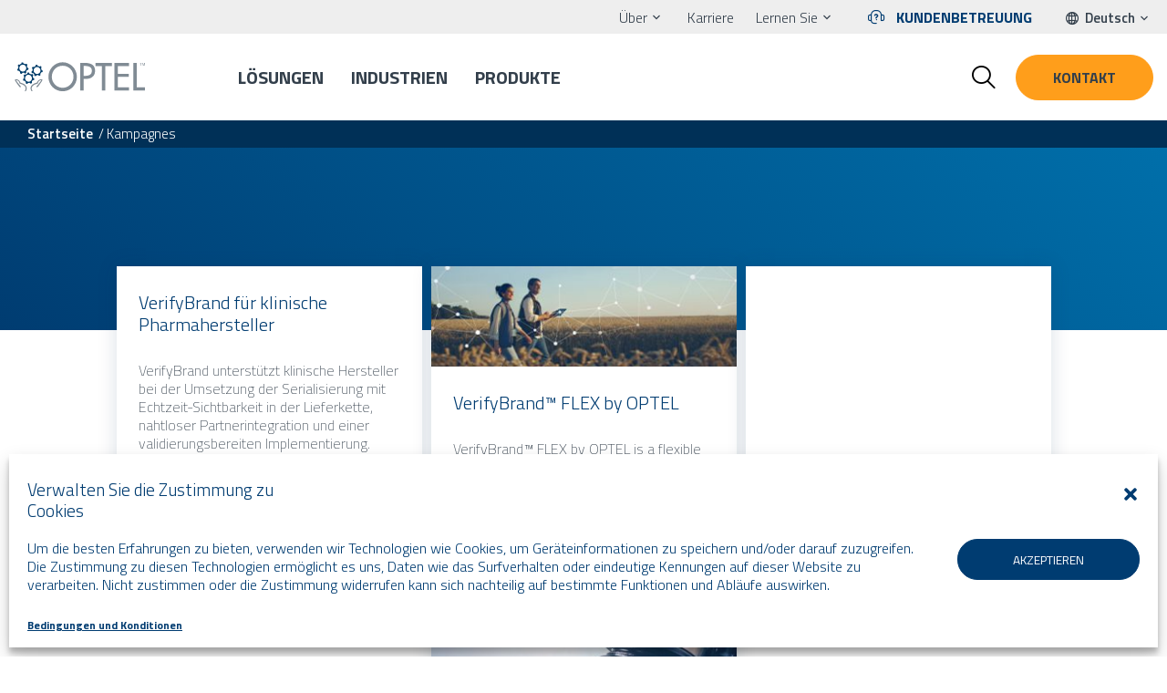

--- FILE ---
content_type: text/html; charset=UTF-8
request_url: https://www.optelgroup.com/de/kampagnes/
body_size: 13956
content:
<!doctype html>
<html lang="de-DE" class="no-js" >
<head><script>(function(w,i,g){w[g]=w[g]||[];if(typeof w[g].push=='function')w[g].push(i)})
(window,'GTM-5BTNHQT','google_tags_first_party');</script><script>(function(w,d,s,l){w[l]=w[l]||[];(function(){w[l].push(arguments);})('set', 'developer_id.dY2E1Nz', true);
		var f=d.getElementsByTagName(s)[0],
		j=d.createElement(s);j.async=true;j.src='/bdhl/';
		f.parentNode.insertBefore(j,f);
		})(window,document,'script','dataLayer');</script>
    <meta charset="UTF-8">
    <!-- dns prefetch -->
    <link href="//www.google-analytics.com" rel="dns-prefetch">
    <!-- meta -->
    <meta http-equiv="X-UA-Compatible" content="IE=edge,chrome=1" />
    <meta name="viewport" content="width=device-width,initial-scale=1.0, maximum-scale=2.0, minimum-scale=1.0" />
    <link href="/app/themes/optel/assets/img/favicon.ico" rel="shortcut icon">

    
    <script id='pixel-script-poptin' src='https://cdn.popt.in/pixel.js?id=' async='true' type="0be170dd1a94379bf657a8d1-text/javascript"></script>
    
    <meta name='robots' content='index, follow, max-image-preview:large, max-snippet:-1, max-video-preview:-1' />
	<style>img:is([sizes="auto" i], [sizes^="auto," i]) { contain-intrinsic-size: 3000px 1500px }</style>
	
	<!-- This site is optimized with the Yoast SEO Premium plugin v25.5 (Yoast SEO v25.5) - https://yoast.com/wordpress/plugins/seo/ -->
	<title>OPTEL GROUP - Ein führender Anbieter von Track &amp; Trace-Lösungen</title>
	<meta name="description" content="Wir sind ein weltweit führender Anbieter von Rückverfolgbarkeits-, Track-and-Trace- und Vision-Systemen für eine wachsende Zahl von Branchen, darunter Pharmazeutika, Medizinprodukte, Lebensmittel und Getränke, Agrochemikalien, Metalle und Mineralien" />
	<link rel="canonical" href="https://www.optelgroup.com/de/kampagnes/" />
	<meta property="og:locale" content="de_DE" />
	<meta property="og:type" content="article" />
	<meta property="og:title" content="A Leading Provider of Track and Trace Solutions - OPTEL Group" />
	<meta property="og:description" content="OPTEL has a proven track record of over 30 years in providing end-to-end and highly granular traceability solutions that enable companies to unlock the potential of intelligent and agile supply chains." />
	<meta property="og:url" content="https://www.optelgroup.com/de/kampagnes/" />
	<meta property="og:site_name" content="OPTEL" />
	<meta property="article:publisher" content="https://www.facebook.com/optelgroup/" />
	<meta property="article:modified_time" content="2021-12-08T20:35:34+00:00" />
	<meta property="og:image" content="https://www.optelgroup.com/app/uploads/2021/04/01b_home_isc_cycle_en_bg_900x680.png" />
	<meta property="og:image:width" content="900" />
	<meta property="og:image:height" content="680" />
	<meta property="og:image:type" content="image/png" />
	<meta name="twitter:card" content="summary_large_image" />
	<meta name="twitter:site" content="@optelgroup" />
	<script type="application/ld+json" class="yoast-schema-graph">{"@context":"https://schema.org","@graph":[{"@type":"WebPage","@id":"https://www.optelgroup.com/de/kampagnes/","url":"https://www.optelgroup.com/de/kampagnes/","name":"OPTEL GROUP - Ein führender Anbieter von Track & Trace-Lösungen","isPartOf":{"@id":"https://www.optelgroup.com/de/#website"},"datePublished":"2021-12-08T20:34:40+00:00","dateModified":"2021-12-08T20:35:34+00:00","description":"Wir sind ein weltweit führender Anbieter von Rückverfolgbarkeits-, Track-and-Trace- und Vision-Systemen für eine wachsende Zahl von Branchen, darunter Pharmazeutika, Medizinprodukte, Lebensmittel und Getränke, Agrochemikalien, Metalle und Mineralien","breadcrumb":{"@id":"https://www.optelgroup.com/de/kampagnes/#breadcrumb"},"inLanguage":"de-DE","potentialAction":[{"@type":"ReadAction","target":["https://www.optelgroup.com/de/kampagnes/"]}]},{"@type":"BreadcrumbList","@id":"https://www.optelgroup.com/de/kampagnes/#breadcrumb","itemListElement":[{"@type":"ListItem","position":1,"name":"Startseite","item":"https://www.optelgroup.com/de/"},{"@type":"ListItem","position":2,"name":"Kampagnes"}]},{"@type":"WebSite","@id":"https://www.optelgroup.com/de/#website","url":"https://www.optelgroup.com/de/","name":"OPTEL","description":"Eine Website mit WordPress","publisher":{"@id":"https://www.optelgroup.com/de/#organization"},"potentialAction":[{"@type":"SearchAction","target":{"@type":"EntryPoint","urlTemplate":"https://www.optelgroup.com/de/?s={search_term_string}"},"query-input":{"@type":"PropertyValueSpecification","valueRequired":true,"valueName":"search_term_string"}}],"inLanguage":"de-DE"},{"@type":"Organization","@id":"https://www.optelgroup.com/de/#organization","name":"OPTEL Group","url":"https://www.optelgroup.com/de/","logo":{"@type":"ImageObject","inLanguage":"de-DE","@id":"https://www.optelgroup.com/de/#/schema/logo/image/","url":"https://www.optelgroup.com/app/uploads/2021/07/logo-optel.png","contentUrl":"https://www.optelgroup.com/app/uploads/2021/07/logo-optel.png","width":200,"height":45,"caption":"OPTEL Group"},"image":{"@id":"https://www.optelgroup.com/de/#/schema/logo/image/"},"sameAs":["https://www.facebook.com/optelgroup/","https://x.com/optelgroup","https://www.instagram.com/optelgroup/","https://ca.linkedin.com/company/optel-group","https://www.youtube.com/channel/UCIAiRFv69z4QcRYiVieh08Q"]}]}</script>
	<!-- / Yoast SEO Premium plugin. -->


<link rel='dns-prefetch' href='//cdnjs.cloudflare.com' />
<style id='classic-theme-styles-inline-css' type='text/css'>
/*! This file is auto-generated */
.wp-block-button__link{color:#fff;background-color:#32373c;border-radius:9999px;box-shadow:none;text-decoration:none;padding:calc(.667em + 2px) calc(1.333em + 2px);font-size:1.125em}.wp-block-file__button{background:#32373c;color:#fff;text-decoration:none}
</style>
<style id='global-styles-inline-css' type='text/css'>
:root{--wp--preset--aspect-ratio--square: 1;--wp--preset--aspect-ratio--4-3: 4/3;--wp--preset--aspect-ratio--3-4: 3/4;--wp--preset--aspect-ratio--3-2: 3/2;--wp--preset--aspect-ratio--2-3: 2/3;--wp--preset--aspect-ratio--16-9: 16/9;--wp--preset--aspect-ratio--9-16: 9/16;--wp--preset--color--black: #000000;--wp--preset--color--cyan-bluish-gray: #abb8c3;--wp--preset--color--white: #ffffff;--wp--preset--color--pale-pink: #f78da7;--wp--preset--color--vivid-red: #cf2e2e;--wp--preset--color--luminous-vivid-orange: #ff6900;--wp--preset--color--luminous-vivid-amber: #fcb900;--wp--preset--color--light-green-cyan: #7bdcb5;--wp--preset--color--vivid-green-cyan: #00d084;--wp--preset--color--pale-cyan-blue: #8ed1fc;--wp--preset--color--vivid-cyan-blue: #0693e3;--wp--preset--color--vivid-purple: #9b51e0;--wp--preset--gradient--vivid-cyan-blue-to-vivid-purple: linear-gradient(135deg,rgba(6,147,227,1) 0%,rgb(155,81,224) 100%);--wp--preset--gradient--light-green-cyan-to-vivid-green-cyan: linear-gradient(135deg,rgb(122,220,180) 0%,rgb(0,208,130) 100%);--wp--preset--gradient--luminous-vivid-amber-to-luminous-vivid-orange: linear-gradient(135deg,rgba(252,185,0,1) 0%,rgba(255,105,0,1) 100%);--wp--preset--gradient--luminous-vivid-orange-to-vivid-red: linear-gradient(135deg,rgba(255,105,0,1) 0%,rgb(207,46,46) 100%);--wp--preset--gradient--very-light-gray-to-cyan-bluish-gray: linear-gradient(135deg,rgb(238,238,238) 0%,rgb(169,184,195) 100%);--wp--preset--gradient--cool-to-warm-spectrum: linear-gradient(135deg,rgb(74,234,220) 0%,rgb(151,120,209) 20%,rgb(207,42,186) 40%,rgb(238,44,130) 60%,rgb(251,105,98) 80%,rgb(254,248,76) 100%);--wp--preset--gradient--blush-light-purple: linear-gradient(135deg,rgb(255,206,236) 0%,rgb(152,150,240) 100%);--wp--preset--gradient--blush-bordeaux: linear-gradient(135deg,rgb(254,205,165) 0%,rgb(254,45,45) 50%,rgb(107,0,62) 100%);--wp--preset--gradient--luminous-dusk: linear-gradient(135deg,rgb(255,203,112) 0%,rgb(199,81,192) 50%,rgb(65,88,208) 100%);--wp--preset--gradient--pale-ocean: linear-gradient(135deg,rgb(255,245,203) 0%,rgb(182,227,212) 50%,rgb(51,167,181) 100%);--wp--preset--gradient--electric-grass: linear-gradient(135deg,rgb(202,248,128) 0%,rgb(113,206,126) 100%);--wp--preset--gradient--midnight: linear-gradient(135deg,rgb(2,3,129) 0%,rgb(40,116,252) 100%);--wp--preset--font-size--small: 13px;--wp--preset--font-size--medium: 20px;--wp--preset--font-size--large: 36px;--wp--preset--font-size--x-large: 42px;--wp--preset--spacing--20: 0.44rem;--wp--preset--spacing--30: 0.67rem;--wp--preset--spacing--40: 1rem;--wp--preset--spacing--50: 1.5rem;--wp--preset--spacing--60: 2.25rem;--wp--preset--spacing--70: 3.38rem;--wp--preset--spacing--80: 5.06rem;--wp--preset--shadow--natural: 6px 6px 9px rgba(0, 0, 0, 0.2);--wp--preset--shadow--deep: 12px 12px 50px rgba(0, 0, 0, 0.4);--wp--preset--shadow--sharp: 6px 6px 0px rgba(0, 0, 0, 0.2);--wp--preset--shadow--outlined: 6px 6px 0px -3px rgba(255, 255, 255, 1), 6px 6px rgba(0, 0, 0, 1);--wp--preset--shadow--crisp: 6px 6px 0px rgba(0, 0, 0, 1);}:where(.is-layout-flex){gap: 0.5em;}:where(.is-layout-grid){gap: 0.5em;}body .is-layout-flex{display: flex;}.is-layout-flex{flex-wrap: wrap;align-items: center;}.is-layout-flex > :is(*, div){margin: 0;}body .is-layout-grid{display: grid;}.is-layout-grid > :is(*, div){margin: 0;}:where(.wp-block-columns.is-layout-flex){gap: 2em;}:where(.wp-block-columns.is-layout-grid){gap: 2em;}:where(.wp-block-post-template.is-layout-flex){gap: 1.25em;}:where(.wp-block-post-template.is-layout-grid){gap: 1.25em;}.has-black-color{color: var(--wp--preset--color--black) !important;}.has-cyan-bluish-gray-color{color: var(--wp--preset--color--cyan-bluish-gray) !important;}.has-white-color{color: var(--wp--preset--color--white) !important;}.has-pale-pink-color{color: var(--wp--preset--color--pale-pink) !important;}.has-vivid-red-color{color: var(--wp--preset--color--vivid-red) !important;}.has-luminous-vivid-orange-color{color: var(--wp--preset--color--luminous-vivid-orange) !important;}.has-luminous-vivid-amber-color{color: var(--wp--preset--color--luminous-vivid-amber) !important;}.has-light-green-cyan-color{color: var(--wp--preset--color--light-green-cyan) !important;}.has-vivid-green-cyan-color{color: var(--wp--preset--color--vivid-green-cyan) !important;}.has-pale-cyan-blue-color{color: var(--wp--preset--color--pale-cyan-blue) !important;}.has-vivid-cyan-blue-color{color: var(--wp--preset--color--vivid-cyan-blue) !important;}.has-vivid-purple-color{color: var(--wp--preset--color--vivid-purple) !important;}.has-black-background-color{background-color: var(--wp--preset--color--black) !important;}.has-cyan-bluish-gray-background-color{background-color: var(--wp--preset--color--cyan-bluish-gray) !important;}.has-white-background-color{background-color: var(--wp--preset--color--white) !important;}.has-pale-pink-background-color{background-color: var(--wp--preset--color--pale-pink) !important;}.has-vivid-red-background-color{background-color: var(--wp--preset--color--vivid-red) !important;}.has-luminous-vivid-orange-background-color{background-color: var(--wp--preset--color--luminous-vivid-orange) !important;}.has-luminous-vivid-amber-background-color{background-color: var(--wp--preset--color--luminous-vivid-amber) !important;}.has-light-green-cyan-background-color{background-color: var(--wp--preset--color--light-green-cyan) !important;}.has-vivid-green-cyan-background-color{background-color: var(--wp--preset--color--vivid-green-cyan) !important;}.has-pale-cyan-blue-background-color{background-color: var(--wp--preset--color--pale-cyan-blue) !important;}.has-vivid-cyan-blue-background-color{background-color: var(--wp--preset--color--vivid-cyan-blue) !important;}.has-vivid-purple-background-color{background-color: var(--wp--preset--color--vivid-purple) !important;}.has-black-border-color{border-color: var(--wp--preset--color--black) !important;}.has-cyan-bluish-gray-border-color{border-color: var(--wp--preset--color--cyan-bluish-gray) !important;}.has-white-border-color{border-color: var(--wp--preset--color--white) !important;}.has-pale-pink-border-color{border-color: var(--wp--preset--color--pale-pink) !important;}.has-vivid-red-border-color{border-color: var(--wp--preset--color--vivid-red) !important;}.has-luminous-vivid-orange-border-color{border-color: var(--wp--preset--color--luminous-vivid-orange) !important;}.has-luminous-vivid-amber-border-color{border-color: var(--wp--preset--color--luminous-vivid-amber) !important;}.has-light-green-cyan-border-color{border-color: var(--wp--preset--color--light-green-cyan) !important;}.has-vivid-green-cyan-border-color{border-color: var(--wp--preset--color--vivid-green-cyan) !important;}.has-pale-cyan-blue-border-color{border-color: var(--wp--preset--color--pale-cyan-blue) !important;}.has-vivid-cyan-blue-border-color{border-color: var(--wp--preset--color--vivid-cyan-blue) !important;}.has-vivid-purple-border-color{border-color: var(--wp--preset--color--vivid-purple) !important;}.has-vivid-cyan-blue-to-vivid-purple-gradient-background{background: var(--wp--preset--gradient--vivid-cyan-blue-to-vivid-purple) !important;}.has-light-green-cyan-to-vivid-green-cyan-gradient-background{background: var(--wp--preset--gradient--light-green-cyan-to-vivid-green-cyan) !important;}.has-luminous-vivid-amber-to-luminous-vivid-orange-gradient-background{background: var(--wp--preset--gradient--luminous-vivid-amber-to-luminous-vivid-orange) !important;}.has-luminous-vivid-orange-to-vivid-red-gradient-background{background: var(--wp--preset--gradient--luminous-vivid-orange-to-vivid-red) !important;}.has-very-light-gray-to-cyan-bluish-gray-gradient-background{background: var(--wp--preset--gradient--very-light-gray-to-cyan-bluish-gray) !important;}.has-cool-to-warm-spectrum-gradient-background{background: var(--wp--preset--gradient--cool-to-warm-spectrum) !important;}.has-blush-light-purple-gradient-background{background: var(--wp--preset--gradient--blush-light-purple) !important;}.has-blush-bordeaux-gradient-background{background: var(--wp--preset--gradient--blush-bordeaux) !important;}.has-luminous-dusk-gradient-background{background: var(--wp--preset--gradient--luminous-dusk) !important;}.has-pale-ocean-gradient-background{background: var(--wp--preset--gradient--pale-ocean) !important;}.has-electric-grass-gradient-background{background: var(--wp--preset--gradient--electric-grass) !important;}.has-midnight-gradient-background{background: var(--wp--preset--gradient--midnight) !important;}.has-small-font-size{font-size: var(--wp--preset--font-size--small) !important;}.has-medium-font-size{font-size: var(--wp--preset--font-size--medium) !important;}.has-large-font-size{font-size: var(--wp--preset--font-size--large) !important;}.has-x-large-font-size{font-size: var(--wp--preset--font-size--x-large) !important;}
:where(.wp-block-post-template.is-layout-flex){gap: 1.25em;}:where(.wp-block-post-template.is-layout-grid){gap: 1.25em;}
:where(.wp-block-columns.is-layout-flex){gap: 2em;}:where(.wp-block-columns.is-layout-grid){gap: 2em;}
:root :where(.wp-block-pullquote){font-size: 1.5em;line-height: 1.6;}
</style>
<link rel='stylesheet' id='go-pricing-styles-css' href='https://www.optelgroup.com/app/plugins/go-pricing/assets/css/go_pricing_styles.css?ver=3.3.19' type='text/css' media='all' />
<link rel='stylesheet' id='cmplz-general-css' href='https://www.optelgroup.com/app/plugins/complianz-gdpr-premium/assets/css/cookieblocker.min.css?ver=1750170083' type='text/css' media='all' />
<link rel='stylesheet' id='main-css' href='https://www.optelgroup.com/app/themes/optel/assets/dist/main.min.css?v=1.1.7&#038;ver=6.8.2' type='text/css' media='all' />
<link rel='stylesheet' id='searchwp-forms-css' href='https://www.optelgroup.com/app/plugins/searchwp/assets/css/frontend/search-forms.min.css?ver=4.5.1' type='text/css' media='all' />
<script type="0be170dd1a94379bf657a8d1-text/javascript" id="gw-tweenmax-js-before">
/* <![CDATA[ */
var oldGS=window.GreenSockGlobals,oldGSQueue=window._gsQueue,oldGSDefine=window._gsDefine;window._gsDefine=null;delete(window._gsDefine);var gwGS=window.GreenSockGlobals={};
/* ]]> */
</script>
<script type="0be170dd1a94379bf657a8d1-text/javascript" src="https://cdnjs.cloudflare.com/ajax/libs/gsap/1.11.2/TweenMax.min.js" id="gw-tweenmax-js"></script>
<script type="0be170dd1a94379bf657a8d1-text/javascript" id="gw-tweenmax-js-after">
/* <![CDATA[ */
try{window.GreenSockGlobals=null;window._gsQueue=null;window._gsDefine=null;delete(window.GreenSockGlobals);delete(window._gsQueue);delete(window._gsDefine);window.GreenSockGlobals=oldGS;window._gsQueue=oldGSQueue;window._gsDefine=oldGSDefine;}catch(e){}
/* ]]> */
</script>
<script type="0be170dd1a94379bf657a8d1-text/javascript" src="https://www.optelgroup.com/wp/wp-includes/js/jquery/jquery.min.js?ver=3.7.1" id="jquery-core-js"></script>
<script type="0be170dd1a94379bf657a8d1-text/javascript" src="https://www.optelgroup.com/wp/wp-includes/js/jquery/jquery-migrate.min.js?ver=3.4.1" id="jquery-migrate-js"></script>
<link rel="https://api.w.org/" href="https://www.optelgroup.com/de/wp-json/" /><link rel="alternate" title="JSON" type="application/json" href="https://www.optelgroup.com/de/wp-json/wp/v2/pages/19940" /><link rel="alternate" title="oEmbed (JSON)" type="application/json+oembed" href="https://www.optelgroup.com/de/wp-json/oembed/1.0/embed?url=https%3A%2F%2Fwww.optelgroup.com%2Fde%2Fkampagnes%2F" />
<link rel="alternate" title="oEmbed (XML)" type="text/xml+oembed" href="https://www.optelgroup.com/de/wp-json/oembed/1.0/embed?url=https%3A%2F%2Fwww.optelgroup.com%2Fde%2Fkampagnes%2F&#038;format=xml" />
<meta name="generator" content="WPML ver:4.8.0 stt:1,4,3,42;" />
<script id='pixel-script-poptin' src='https://cdn.popt.in/pixel.js?id=25fa069a0b67d' async='true' type="0be170dd1a94379bf657a8d1-text/javascript"></script> 			<style>.cmplz-hidden {
					display: none !important;
				}</style>		<script type="0be170dd1a94379bf657a8d1-text/javascript">
			document.documentElement.className = document.documentElement.className.replace('no-js', 'js');
		</script>
				<style>
			.no-js img.lazyload {
				display: none;
			}

			figure.wp-block-image img.lazyloading {
				min-width: 150px;
			}

			.lazyload,
			.lazyloading {
				--smush-placeholder-width: 100px;
				--smush-placeholder-aspect-ratio: 1/1;
				width: var(--smush-placeholder-width) !important;
				aspect-ratio: var(--smush-placeholder-aspect-ratio) !important;
			}

						.lazyload, .lazyloading {
				opacity: 0;
			}

			.lazyloaded {
				opacity: 1;
				transition: opacity 400ms;
				transition-delay: 0ms;
			}

					</style>
				<style type="text/css" id="wp-custom-css">
			

		</style>
		</head>

<body data-cmplz=2 class="wp-singular page-template page-template-controllers page-template-catalog-campaigns page-template-controllerscatalog-campaigns-php page page-id-19940 wp-theme-optel kampagnes">



<input type="checkbox" id="burger">
<header class="primary-nav">
    <div class="search-bar">
        <div class="search-bar-inner">
            <div class="header-wrapper">
                <form action="https://www.optelgroup.com/de/" role="search">
                    <button type="submit" class="icon--nav-search"></button>
                    <input class="search-bar__input" type="text" value="" name="s" aria-label="Inhalt der Website durchsuchen" placeholder="Suche...">
                    <div class="icon--close js-close-search"></div>
                </form>
            </div>
        </div>
    </div>
    <div class="primary-nav__top-nav">
        <nav class="header-wrapper" role="navigation" aria-label="Main navigation">
            <ul id="menu-uebrigens-de" class="menu"><li class="has-sub-menu uber"><a href="#">Über</a>
<ul class="sub-menu">
	<li class="ueber-optel"><a href="https://www.optelgroup.com/de/ueber-optel/">Über OPTEL</a></li>
	<li class="nachrichten-und-veranstaltung"><a href="https://www.optelgroup.com/de/nachrichten-und-veranstaltung/">Nachrichten und Veranstaltung</a></li>
</ul>
</li>
<li class="gtm-careers karriere gtm-careers"><a href="https://www.optelgroup.com/de/karriere/">Karriere</a></li>
<li class="has-sub-menu lernen-sie"><a href="https://www.optelgroup.com/de/lernen-sie/">Lernen Sie</a>
<ul class="sub-menu">
	<li class="blog"><a href="https://www.optelgroup.com/de/blog/">Der Blog</a></li>
	<li class="konformitaeten"><a href="https://www.optelgroup.com/de/katalog-der-konformitaeten/">Einhaltung</a></li>
	<li class="faq"><a href="https://www.optelgroup.com/de/faq/">FAQ</a></li>
	<li class="rueckverfolgbarkeitseinblicke"><a href="https://www.optelgroup.com/de/lernen-sie/">Wissenszentrum</a></li>
</ul>
</li>
</ul>            <a href="https://www.optelgroup.com/de/kundendienst/" class="link icon--nav-contact-mobile gtm-customer-care" target="_blank">Kundenbetreuung</a><!--            <a href="--><?//= $customerCare['url'] ?><!--" class="link icon--nav-contact-mobile gtm-customer-care">-->
<!--                --><?//= $customerCare['title'] ?>
<!--            </a>-->
            <div class="lang">
                <span class="icon--nav-lang"></span>
                <ul><li class="has-sub-menu"><span>Deutsch</span><ul><li class="smaller"><a href="https://www.optelgroup.com/en/campaigns/">Englisch</a></li><li class="smaller"><a href="https://www.optelgroup.com/fr/campagnes/">Französisch</a></li><li class="smaller"><a href="https://www.optelgroup.com/pt-br/campanhas/">Portugiesisch</a></li></ul></li></ul>            </div>
        </nav>
    </div>
    <div class="primary-nav__main_nav">
        <div class="header-wrapper">
            <div class="primary-nav__main_nav-inner">
                                    <a href="https://www.optelgroup.com/de/kundendienst/" class="link-contact">
                        <span class="contact-icon"></span>
                    </a>
                                <div class="logo">
                    <a href="https://www.optelgroup.com/de/">
                        <img data-src="/app/themes/optel/assets/img/logo.svg" width="146" height="46" alt="OPTEL" src="[data-uri]" class="lazyload" style="--smush-placeholder-width: 146px; --smush-placeholder-aspect-ratio: 146/46;">
                    </a>
                </div>
                <label for="burger"><span></span><span></span><span></span></label>
                <div class="nav-container">
                    <nav>
                                                <ul >
                                                            <li class="item ">
                                    <a href="https://www.optelgroup.com/de/finder-fuer-loesungen/" class="title">
                                        Lösungen                                    </a>
                                                                                                
                                
                                                                    <div class="sub-menu-container solution">
                                        <div class="left-solution-menu">
    <div class="left-solution-menu-inner">
        <div class="logo-container">
                    </div>
        <p class="left-solution-menu__title">ENTDECKEN SIE OPTEL</p>
        <p>Unsicher, welche Lösung Sie wählen sollen?</p>
        <a href="https://www.optelgroup.com/de/kontakt/" class="link link-cercle--icon icon--slider-nav-right gtm-isc" target="_blank">KONTAKT</a>    </div>
</div>
<div class="right-solution-menu">
    <ul class="sub-menu">
                    <li class="item ">
                <span class="mobile-toggle"></span>
                <a href="https://www.optelgroup.com/de/lösung/tracksafe/" class="title">
                   TrackSafe                </a>
            
                                    <ul class="sub-sub-menu">
                
                    
                

                    
                
                                            <li class="item ">
                            <a href="https://www.optelgroup.com/de/lösung/vision-systeme/">Vision-Systeme</a>
                        </li>
                    
                

                    
                
                                            <li class="item ">
                            <a href="https://www.optelgroup.com/de/lösung/serialisierung/">Serialisierung</a>
                        </li>
                    
                

                    
                
                                            <li class="item ">
                            <a href="https://www.optelgroup.com/de/lösung/loesungen-auf-standortebene-l3/">Lösungen auf Standortebene (L3)</a>
                        </li>
                    
                

                    
                
                                            <li class="item ">
                            <a href="https://www.optelgroup.com/de/lösung/aggregierung/">Aggregierung</a>
                        </li>
                    
                

                    
                
                                            <li class="item ">
                            <a href="https://www.optelgroup.com/de/lösung/warehouse-loesung/">Warehouse-Lösung</a>
                        </li>
                    
                

                    
                
                                            <li class="item ">
                            <a href="https://www.optelgroup.com/de/l%C3%B6sung/automatisierungsloesungen/">Automatisierungslösungen</a>
                        </li>
                    
                                    </ul>
                                

                            </li>
                                <li class="item ">
                <span class="mobile-toggle"></span>
                <a href="https://www.optelgroup.com/de/l%C3%B6sung/optchain/" class="title">
                   Optchain™                </a>
            
                                    <ul class="sub-sub-menu">
                
                    
                

                    
                
                                            <li class="item ">
                            <a href="https://www.optelgroup.com/de/lösung/co2-tracking/">CO2-Tracking</a>
                        </li>
                    
                

                    
                
                                            <li class="item ">
                            <a href="https://www.optelgroup.com/de/lösung/digital-product-passport/">Digitaler Produktpass (DPP)</a>
                        </li>
                    
                

                    
                
                                            <li class="item ">
                            <a href="https://www.optelgroup.com/de/l%C3%B6sung/die-eu-entwaldungsverordnung-eudr/">Die eu entwaldungsverordnung EUDR</a>
                        </li>
                    
                

                    
                
                                            <li class="item ">
                            <a href="https://www.optelgroup.com/de/l%C3%B6sung/lieferantenrisikomanagement/">Lieferantenrisikomanagement</a>
                        </li>
                    
                                    </ul>
                                

                            </li>
                                <li class="item ">
                <span class="mobile-toggle"></span>
                <a href="https://www.optelgroup.com/de/l%C3%B6sung/verifybrand/" class="title">
                   VerifyBrand™                </a>
            
                                    <ul class="sub-sub-menu">
                
                    
                

                    
                
                                            <li class="item ">
                            <a href="https://www.optelgroup.com/de/l%C3%B6sung/cloud-fuer-unternehmen-l4/">L4-L5 Für Die Pharmaindustrie</a>
                        </li>
                    
                

                    
                
                                            <li class="item ">
                            <a href="https://www.optelgroup.com/de/campaign/verifybrand-flex-solution/">VerifyBrand™ FLEX</a>
                        </li>
                    
                

                    
                
                                            <li class="item ">
                            <a href="https://www.optelgroup.com/de/lösung/bestandsverfolgung-und-planung/">Bestandsverfolgung und -planung</a>
                        </li>
                    
                

                    
                
                                            <li class="item ">
                            <a href="https://www.optelgroup.com/de/lösung/produkt-authentifizierung/">Produkt-Authentifizierung</a>
                        </li>
                    
                

                    
                
                                            <li class="item ">
                            <a href="https://www.optelgroup.com/de/lösung/management-von-mehrwegverpackungen/">Management von Mehrwegverpackungen</a>
                        </li>
                    
                                    </ul>
                                

                            </li>
                        </ul>
    <div class="bottom-solution-menu">
        <div>
            <p>ENTDECKEN SIE ALLE UNSERE LÖSUNGEN</p>
            <p><b>NUTZEN SIE UNSEREN LÖSUNGSFINDER!</b></p>
        </div>
        <a href="https://www.optelgroup.com/de/finder-fuer-loesungen/" class="button button--primary gtm-solution-finder" target="_blank">Alle unsere Lösungen </a>    </div>
</div>
                                    </div>
                                                                                            
                                </li>
                                                                                                <li class="item ">
                                    <a href="https://www.optelgroup.com/de/alle-industrie/" class="title">
                                        Industrien                                    </a>
                                                                                                
                                                                    <div class="sub-menu-container">
                                        <ul class="sub-menu">
            <li class="item icon-pharma">
            <span class="mobile-toggle"></span>
            <a href="https://www.optelgroup.com/de/industrien/pharmazeutische-industrie/" class="title">
                Pharmazeutische            </a>
        
                            <ul class="sub-sub-menu">
            
               
            

            
            
                                  <li class="item ">
                        <a href="https://www.optelgroup.com/de/lösung/vision-systeme/">Vision-Systeme</a>
                    </li>
                
            

            
            
                                  <li class="item ">
                        <a href="https://www.optelgroup.com/de/lösung/serialisierung/">Serialisierung</a>
                    </li>
                
            

            
            
                                  <li class="item ">
                        <a href="https://www.optelgroup.com/de/lösung/aggregierung/">Aggregierung</a>
                    </li>
                
            

            
            
                                  <li class="item ">
                        <a href="https://www.optelgroup.com/de/lösung/loesungen-auf-standortebene-l3/">Lösungen auf Standortebene (L3)</a>
                    </li>
                
            

            
            
                                  <li class="item ">
                        <a href="https://www.optelgroup.com/de/lösung/cloud-fuer-unternehmen-l4/">Serialisierung auf Unternehmensebene (L4)</a>
                    </li>
                
            

            
            
                                  <li class="item ">
                        <a href="https://www.optelgroup.com/de/lösung/warehouse-loesung/">Warehouse-Lösung</a>
                    </li>
                
                            </ul>
                        

                    </li>
                    <li class="item icon-material">
            <span class="mobile-toggle"></span>
            <a href="https://www.optelgroup.com/de/alle-industrie/" class="title">
                Alle Industrie            </a>
        
                            <ul class="sub-sub-menu">
            
               
            

            
            
                                  <li class="item ">
                        <a href="https://www.optelgroup.com/de/industrien/agrochemikalien/">Agrochemikalien</a>
                    </li>
                
            

            
            
                                  <li class="item ">
                        <a href="https://www.optelgroup.com/de/industrien/cpg-lebensmittel-und-getraenke/">CPG, Lebensmittel und Getränke</a>
                    </li>
                
            

            
            
                                  <li class="item ">
                        <a href="https://www.optelgroup.com/de/industrien/medizinische-geraete/">Medizinprodukte</a>
                    </li>
                
            

            
            
                                  <li class="item ">
                        <a href="https://www.optelgroup.com/de/industrien/metalle-und-mineralien/">Metalle und Mineralien</a>
                    </li>
                
            

            
            
                                  <li class="item ">
                        <a href="https://www.optelgroup.com/de/industrien/restliche-materialien/">Reststoffe</a>
                    </li>
                
                            </ul>
                        

                    </li>
                    <li class="item icon-all">
            <span class="mobile-toggle"></span>
            <a href="https://www.optelgroup.com/de/finder-fuer-loesungen/" class="title">
                Schnelle Links            </a>
        
                            <ul class="sub-sub-menu">
            
               
            

            
            
                                  <li class="item ">
                        <a href="https://showroom-europe.optelgroup.com/index.html">Ausstellungsraum</a>
                    </li>
                
                            </ul>
                        

                    </li>
            </ul>
<div class="bottom-solution-menu mobile-only">
    <div>
        <p>Entdecken Sie alle unsere Branchen</p>
        <p><b></b></p>
    </div>
    <a href="https://www.optelgroup.com/de/alle-industrie/" class="button button--primary" >Alle Branchen anzeigen</a></div>
                                    </div>
                                
                                                                                            
                                </li>
                                                                                                <li class="item ">
                                    <a href="https://www.optelgroup.com/de/produktkatalog/" class="title">
                                        Produkte                                    </a>
                                                                                                
                                
                                                                                            
                                </li>
                                                                                                <li class="item contact-button">
                                    <a href="https://www.optelgroup.com/de/kontakt/" class="title">
                                        Kontakt                                    </a>
                                                                                                
                                
                                                                                            
                                </li>
                                                                                        </ul>
                    </nav>
                    <div class="search-btn">
                        <form action="https://www.optelgroup.com/de/" role="search">
                            <input class="search-bar__input" type="text" value="" name="s" aria-label="Inhalt der Website durchsuchen" placeholder="Suche...">
                            <button type="submit" class="icon--nav-search js-toggle-search" aria-label="Toggle search form"></button>
                        </form>
                    </div>
                                            <a href="https://www.optelgroup.com/de/kontakt/" class="button gtm-contact">Kontakt</a>
                                    </div>
            </div>
        </div>
    </div>
</header>

<div class="page-wrapper">

    <main role="main">


<div class="breadcrumbs breadcrumbs-full"><div class="wrapper breadcrumbs__inner"><span><span><a href="https://www.optelgroup.com/de/">Startseite</a></span> / <span class="breadcrumb_last" aria-current="page">Kampagnes</span></span></div></div><section class="sf">
    <div class="sf__content">
        <h1 class="sf__title"></h1>
        <span class="sub"></span>
    </div>
</section>


<section class="sf__results wrapper">
    <div class="cards">
                            <a href="https://www.optelgroup.com/de/campaign/verifybrand-fuer-klinische-pharmahersteller/" class="card card--left-content card--cropped" >
                                                <div class="card__content">
                            <h2 class="card__title title-3">VerifyBrand für klinische Pharmahersteller</h2>
                            <span class="card__text"><p>VerifyBrand unterstützt klinische Hersteller bei der Umsetzung der Serialisierung mit Echtzeit-Sichtbarkeit in der Lieferkette, nahtloser Partnerintegration und einer validierungsbereiten Implementierung.</p>
</span>
                            <span class="link icon--arrow-link link-cercle--icon card__link">Entdecken Sie </span>
                        </div>
                    </a>
                                    <a href="https://www.optelgroup.com/de/campaign/verifybrand-flex-solution/" class="card card--left-content card--cropped" >
                        <img data-src="https://www.optelgroup.com/app/uploads/2025/06/web_verifybrand_flex_506293497_firefly_ai_card_350x115-e1753762388157.jpg" srcset="" alt="web_verifybrand_flex" title="web_verifybrand_flex_506293497_firefly_ai_card_350x115" width="350" height="115" class="card__image lazyload" src="[data-uri]" style="--smush-placeholder-width: 350px; --smush-placeholder-aspect-ratio: 350/115;">                        <div class="card__content">
                            <h2 class="card__title title-3">VerifyBrand™ FLEX by OPTEL</h2>
                            <span class="card__text"><p style="text-align: left;">VerifyBrand™ FLEX by OPTEL is a flexible lightweight serialization and aggregation solution tailored for small to mid-sized manufacturers. It delivers real-time traceability without complex IT, system overhauls, or heavy hardware.</p>
</span>
                            <span class="link icon--arrow-link link-cercle--icon card__link">Entdecken Sie </span>
                        </div>
                    </a>
                                    <a href="https://www.optelgroup.com/de/campaign/datenerfassung/" class="card card--left-content card--cropped" >
                                                <div class="card__content">
                            <h2 class="card__title title-3"></h2>
                            <span class="card__text"></span>
                            <span class="link icon--arrow-link link-cercle--icon card__link">Entdecken Sie </span>
                        </div>
                    </a>
                                    <a href="https://www.optelgroup.com/de/campaign/fsma-einhaltung/" class="card card--left-content card--cropped" >
                        <img data-src="https://www.optelgroup.com/app/uploads/2022/04/blog_fsma_blog_1_compliance_header_1920x400-350x115.jpg" srcset="" alt=" FSMA compliance" title="BLOG_FSMA_blog_1_Compliance_HEADER_1920x400" width="350" height="115" class="card__image lazyload" src="[data-uri]" style="--smush-placeholder-width: 350px; --smush-placeholder-aspect-ratio: 350/115;">                        <div class="card__content">
                            <h2 class="card__title title-3">FSMA-Einhaltung</h2>
                            <span class="card__text"><p style="text-align: left;">Um lebensmittelbedingte Krankheiten einzudämmen und zu verhindern, muss die Lebensmittel- und Getränkeindustrie über die Modernisierung von Systemen für Lebensmittelrückrufe, Marktrücknahmen und Sicherheitswarnungen hinausgehen.</p>
</span>
                            <span class="link icon--arrow-link link-cercle--icon card__link">Entdecken Sie </span>
                        </div>
                    </a>
                
            </div>

    
    </section>




    </main> <!-- /.container -->
    </div>
    <footer class="page-footer" role="contentinfo">
      <div class="footer-insentive">
        <div class="page-wrapper">
          <div class="wrapper footer-insentive__inner">
            <div class="footer-insentive__icon icon icon--heart-footer"></div>
            <div class="footer-insentive__content">
                              <div class="footer-insentive__title"><b>OPTEL : Rückverfolgbarkeitstechnologien für eine bessere Welt</b></div>
                                            <a target="_blank" href="https://www.optelgroup.com/de/ueber-optel/" class="link icon--arrow-link link--icon">
                  <span>Entdecken Sie OPTEL</span>
                </a>
                          </div>
          </div>
        </div>
      </div>

      <div class="footer__inner page-wrapper">
        <div class="wrapper footer__wrapper">
          <div>
            <div class="footer__menu">
              <ul id="menu-fusszeile-de" class="menu"><li class="ueber-optel"><a href="https://www.optelgroup.com/de/ueber-optel/">Über OPTEL</a></li>
<li class="nachrichten-und-veranstaltung"><a href="https://www.optelgroup.com/de/nachrichten-und-veranstaltung/">Nachrichten und Veranstaltung</a></li>
<li class="blog"><a href="https://www.optelgroup.com/de/blog/">Der Blog</a></li>
<li class="gtm-careers karriere gtm-careers"><a href="https://www.optelgroup.com/de/karriere/">Karriere</a></li>
<li class="faq"><a href="https://www.optelgroup.com/de/faq/">FAQ</a></li>
</ul>            </div>
            <div class="footer__social">
              <ul class="flex__columns">
                                                                  <li><a target="_blank" href="https://ca.linkedin.com/company/optel-group" class="link icon icon--media-linkedin" aria-label="Link to linkedin"></a></li>
                                                  <li><a target="_blank" href="https://www.youtube.com/channel/UCIAiRFv69z4QcRYiVieh08Q" class="link icon icon--media-youtube" aria-label="Link to youtube"></a></li>
                                              </ul>
            </div>
            
              <div>
                                  <a href="https://www.optelgroup.com/de/ueber-optel/">
                    <img data-src="https://www.optelgroup.com/app/uploads/2021/07/2018-b-corp-logo_de_white.svg" width="48" height="81" alt="B C" src="[data-uri]" class="lazyload" style="--smush-placeholder-width: 48px; --smush-placeholder-aspect-ratio: 48/81;">
                  </a>
                              </div>
                      </div>
          <div class="footer__newsletter">
            <div class="footer__newsletter-inner">
                              <div class="footer__newsletter-title">Abonnieren Sie unseren Rundbrief.</div>
                                            <p>Erfahren Sie mehr über OPTEL, unsere kommenden Veranstaltungen und unsere neuesten Nachrichten!<br />
<em>* Bitte beachten Sie, dass der Rundschreiben nur in englischer Sprache erscheint.</em></p>
                            <form class="footer__newsletter-form" action="" method="post">
                <label for="email" class="visually-hidden">Email</label>
                <input type="email" name="email" id="email" required>
                <div><input type="submit" name="submit" value="Abonnieren"></div>
              </form>
              <p class="message hidden">Ihre E-Mail wurde erfolgreich in den Newsletter aufgenommen.</p>
            </div>
          </div>
        </div>
        <div class="wrapper footer__terms">
          <ul id="menu-untere-fusszeile-de" class="menu"><li class="bedingungen-und-konditionen"><a rel="privacy-policy" href="https://www.optelgroup.com/de/bedingungen-und-konditionen/">Bedingungen und Konditionen</a></li>
</ul>          <span>&copy; 2026 by            Optel Vision Inc., a.k.a. ''Optel Group''            . All rights reserved - Site by <a href="https://o2web.ca/" target="_blank">O2web</a>
          </span>
        </div>
      </div>
          </footer>
    <!-- /.wrapper -->
    <script type="speculationrules">
{"prefetch":[{"source":"document","where":{"and":[{"href_matches":"\/de\/*"},{"not":{"href_matches":["\/wp\/wp-*.php","\/wp\/wp-admin\/*","\/app\/uploads\/*","\/app\/*","\/app\/plugins\/*","\/app\/themes\/optel\/*","\/de\/*\\?(.+)"]}},{"not":{"selector_matches":"a[rel~=\"nofollow\"]"}},{"not":{"selector_matches":".no-prefetch, .no-prefetch a"}}]},"eagerness":"conservative"}]}
</script>

<!-- Consent Management powered by Complianz | GDPR/CCPA Cookie Consent https://wordpress.org/plugins/complianz-gdpr -->
<div id="cmplz-cookiebanner-container"><div class="cmplz-cookiebanner cmplz-hidden banner-1 bottom-right-view-preferences optin cmplz-bottom-right cmplz-categories-type-view-preferences" aria-modal="true" data-nosnippet="true" role="dialog" aria-live="polite" aria-labelledby="cmplz-header-1-optin" aria-describedby="cmplz-message-1-optin">
	<div class="cmplz-header">
		<div class="cmplz-logo"></div>
		<div class="cmplz-title" id="cmplz-header-1-optin">Verwalten Sie die Zustimmung zu Cookies</div>
		<div class="cmplz-close" tabindex="0" role="button" aria-label="Dialog schliessen">
			<svg aria-hidden="true" focusable="false" data-prefix="fas" data-icon="times" class="svg-inline--fa fa-times fa-w-11" role="img" xmlns="http://www.w3.org/2000/svg" viewBox="0 0 352 512"><path fill="currentColor" d="M242.72 256l100.07-100.07c12.28-12.28 12.28-32.19 0-44.48l-22.24-22.24c-12.28-12.28-32.19-12.28-44.48 0L176 189.28 75.93 89.21c-12.28-12.28-32.19-12.28-44.48 0L9.21 111.45c-12.28 12.28-12.28 32.19 0 44.48L109.28 256 9.21 356.07c-12.28 12.28-12.28 32.19 0 44.48l22.24 22.24c12.28 12.28 32.2 12.28 44.48 0L176 322.72l100.07 100.07c12.28 12.28 32.2 12.28 44.48 0l22.24-22.24c12.28-12.28 12.28-32.19 0-44.48L242.72 256z"></path></svg>
		</div>
	</div>

	<div class="cmplz-divider cmplz-divider-header"></div>
	<div class="cmplz-body">
		<div class="cmplz-message" id="cmplz-message-1-optin">Um die besten Erfahrungen zu bieten, verwenden wir Technologien wie Cookies, um Geräteinformationen zu speichern und/oder darauf zuzugreifen. Die Zustimmung zu diesen Technologien ermöglicht es uns, Daten wie das Surfverhalten oder eindeutige Kennungen auf dieser Website zu verarbeiten. Nicht zustimmen oder die Zustimmung widerrufen kann sich nachteilig auf bestimmte Funktionen und Abläufe auswirken.</div>
		<!-- categories start -->
		<div class="cmplz-categories">
			<details class="cmplz-category cmplz-functional" >
				<summary>
						<span class="cmplz-category-header">
							<span class="cmplz-category-title">Funktional</span>
							<span class='cmplz-always-active'>
								<span class="cmplz-banner-checkbox">
									<input type="checkbox"
										   id="cmplz-functional-optin"
										   data-category="cmplz_functional"
										   class="cmplz-consent-checkbox cmplz-functional"
										   size="40"
										   value="1"/>
									<label class="cmplz-label" for="cmplz-functional-optin"><span class="screen-reader-text">Funktional</span></label>
								</span>
								Immer aktiv							</span>
							<span class="cmplz-icon cmplz-open">
								<svg xmlns="http://www.w3.org/2000/svg" viewBox="0 0 448 512"  height="18" ><path d="M224 416c-8.188 0-16.38-3.125-22.62-9.375l-192-192c-12.5-12.5-12.5-32.75 0-45.25s32.75-12.5 45.25 0L224 338.8l169.4-169.4c12.5-12.5 32.75-12.5 45.25 0s12.5 32.75 0 45.25l-192 192C240.4 412.9 232.2 416 224 416z"/></svg>
							</span>
						</span>
				</summary>
				<div class="cmplz-description">
					<span class="cmplz-description-functional">Die technische Speicherung oder der Zugriff ist strikt notwendig für den legitimen Zweck, die Nutzung eines ausdrücklich vom Abonnenten oder Benutzer angeforderten bestimmten Dienstes zu ermöglichen oder ausschließlich zur Durchführung der Übermittlung einer Kommunikation über ein elektronisches Kommunikationsnetz.</span>
				</div>
			</details>

			<details class="cmplz-category cmplz-preferences" >
				<summary>
						<span class="cmplz-category-header">
							<span class="cmplz-category-title">PRÄFERENZEN</span>
							<span class="cmplz-banner-checkbox">
								<input type="checkbox"
									   id="cmplz-preferences-optin"
									   data-category="cmplz_preferences"
									   class="cmplz-consent-checkbox cmplz-preferences"
									   size="40"
									   value="1"/>
								<label class="cmplz-label" for="cmplz-preferences-optin"><span class="screen-reader-text">PRÄFERENZEN</span></label>
							</span>
							<span class="cmplz-icon cmplz-open">
								<svg xmlns="http://www.w3.org/2000/svg" viewBox="0 0 448 512"  height="18" ><path d="M224 416c-8.188 0-16.38-3.125-22.62-9.375l-192-192c-12.5-12.5-12.5-32.75 0-45.25s32.75-12.5 45.25 0L224 338.8l169.4-169.4c12.5-12.5 32.75-12.5 45.25 0s12.5 32.75 0 45.25l-192 192C240.4 412.9 232.2 416 224 416z"/></svg>
							</span>
						</span>
				</summary>
				<div class="cmplz-description">
					<span class="cmplz-description-preferences">Die technische Speicherung oder der Zugriff ist für den legitimen Zweck erforderlich, Präferenzen zu speichern, die nicht vom Abonnenten oder Benutzer angefordert wurden.</span>
				</div>
			</details>

			<details class="cmplz-category cmplz-statistics" >
				<summary>
						<span class="cmplz-category-header">
							<span class="cmplz-category-title">Statistik</span>
							<span class="cmplz-banner-checkbox">
								<input type="checkbox"
									   id="cmplz-statistics-optin"
									   data-category="cmplz_statistics"
									   class="cmplz-consent-checkbox cmplz-statistics"
									   size="40"
									   value="1"/>
								<label class="cmplz-label" for="cmplz-statistics-optin"><span class="screen-reader-text">Statistik</span></label>
							</span>
							<span class="cmplz-icon cmplz-open">
								<svg xmlns="http://www.w3.org/2000/svg" viewBox="0 0 448 512"  height="18" ><path d="M224 416c-8.188 0-16.38-3.125-22.62-9.375l-192-192c-12.5-12.5-12.5-32.75 0-45.25s32.75-12.5 45.25 0L224 338.8l169.4-169.4c12.5-12.5 32.75-12.5 45.25 0s12.5 32.75 0 45.25l-192 192C240.4 412.9 232.2 416 224 416z"/></svg>
							</span>
						</span>
				</summary>
				<div class="cmplz-description">
					<span class="cmplz-description-statistics">Die technische Speicherung oder der Zugriff wird ausschließlich für statistische Zwecke verwendet.</span>
					<span class="cmplz-description-statistics-anonymous">The technical storage or access that is used exclusively for anonymous statistical purposes. Without a subpoena, voluntary compliance on the part of your Internet Service Provider, or additional records from a third party, information stored or retrieved for this purpose alone cannot usually be used to identify you.</span>
				</div>
			</details>
			<details class="cmplz-category cmplz-marketing" >
				<summary>
						<span class="cmplz-category-header">
							<span class="cmplz-category-title">Marketing</span>
							<span class="cmplz-banner-checkbox">
								<input type="checkbox"
									   id="cmplz-marketing-optin"
									   data-category="cmplz_marketing"
									   class="cmplz-consent-checkbox cmplz-marketing"
									   size="40"
									   value="1"/>
								<label class="cmplz-label" for="cmplz-marketing-optin"><span class="screen-reader-text">Marketing</span></label>
							</span>
							<span class="cmplz-icon cmplz-open">
								<svg xmlns="http://www.w3.org/2000/svg" viewBox="0 0 448 512"  height="18" ><path d="M224 416c-8.188 0-16.38-3.125-22.62-9.375l-192-192c-12.5-12.5-12.5-32.75 0-45.25s32.75-12.5 45.25 0L224 338.8l169.4-169.4c12.5-12.5 32.75-12.5 45.25 0s12.5 32.75 0 45.25l-192 192C240.4 412.9 232.2 416 224 416z"/></svg>
							</span>
						</span>
				</summary>
				<div class="cmplz-description">
					<span class="cmplz-description-marketing">Die technische Speicherung oder der Zugriff ist erforderlich, um Benutzerprofile zu erstellen, um Werbung zu senden oder den Benutzer auf einer Website oder über mehrere Websites hinweg zu verfolgen, für ähnliche Marketingzwecke.</span>
				</div>
			</details>
		</div><!-- categories end -->
			</div>

	<div class="cmplz-links cmplz-information">
		<a class="cmplz-link cmplz-manage-options cookie-statement" href="#" data-relative_url="#cmplz-manage-consent-container">Optionen verwalten</a>
		<a class="cmplz-link cmplz-manage-third-parties cookie-statement" href="#" data-relative_url="#cmplz-cookies-overview">Dienste verwalten</a>
		<a class="cmplz-link cmplz-manage-vendors tcf cookie-statement" href="#" data-relative_url="#cmplz-tcf-wrapper">Verwalten von {vendor_count}-Lieferanten</a>
		<a class="cmplz-link cmplz-external cmplz-read-more-purposes tcf" target="_blank" rel="noopener noreferrer nofollow" href="https://cookiedatabase.org/tcf/purposes/">Lese mehr über diese Zwecke</a>
			</div>

	<div class="cmplz-divider cmplz-footer"></div>

	<div class="cmplz-buttons">
		<button class="cmplz-btn cmplz-accept">Akzeptieren</button>
		<button class="cmplz-btn cmplz-deny">Ablehnen</button>
		<button class="cmplz-btn cmplz-view-preferences">Einstellungen anzeigen</button>
		<button class="cmplz-btn cmplz-save-preferences">Einstellungen speichern</button>
		<a class="cmplz-btn cmplz-manage-options tcf cookie-statement" href="#" data-relative_url="#cmplz-manage-consent-container">Einstellungen anzeigen</a>
			</div>

	<div class="cmplz-links cmplz-documents">
		<a class="cmplz-link cookie-statement" href="#" data-relative_url="">{title}</a>
		<a class="cmplz-link privacy-statement" href="#" data-relative_url="">{title}</a>
		<a class="cmplz-link impressum" href="#" data-relative_url="">{title}</a>
			</div>

</div>
<div class="cmplz-cookiebanner cmplz-hidden banner-2 bottom-right-view-preferences optin cmplz-bottom cmplz-categories-type-view-preferences" aria-modal="true" data-nosnippet="true" role="dialog" aria-live="polite" aria-labelledby="cmplz-header-2-optin" aria-describedby="cmplz-message-2-optin">
	<div class="cmplz-header">
		<div class="cmplz-logo"></div>
		<div class="cmplz-title" id="cmplz-header-2-optin">Verwalten Sie die Zustimmung zu Cookies</div>
		<div class="cmplz-close" tabindex="0" role="button" aria-label="Dialog schliessen">
			<svg aria-hidden="true" focusable="false" data-prefix="fas" data-icon="times" class="svg-inline--fa fa-times fa-w-11" role="img" xmlns="http://www.w3.org/2000/svg" viewBox="0 0 352 512"><path fill="currentColor" d="M242.72 256l100.07-100.07c12.28-12.28 12.28-32.19 0-44.48l-22.24-22.24c-12.28-12.28-32.19-12.28-44.48 0L176 189.28 75.93 89.21c-12.28-12.28-32.19-12.28-44.48 0L9.21 111.45c-12.28 12.28-12.28 32.19 0 44.48L109.28 256 9.21 356.07c-12.28 12.28-12.28 32.19 0 44.48l22.24 22.24c12.28 12.28 32.2 12.28 44.48 0L176 322.72l100.07 100.07c12.28 12.28 32.2 12.28 44.48 0l22.24-22.24c12.28-12.28 12.28-32.19 0-44.48L242.72 256z"></path></svg>
		</div>
	</div>

	<div class="cmplz-divider cmplz-divider-header"></div>
	<div class="cmplz-body">
		<div class="cmplz-message" id="cmplz-message-2-optin">Um die besten Erfahrungen zu bieten, verwenden wir Technologien wie Cookies, um Geräteinformationen zu speichern und/oder darauf zuzugreifen. Die Zustimmung zu diesen Technologien ermöglicht es uns, Daten wie das Surfverhalten oder eindeutige Kennungen auf dieser Website zu verarbeiten. Nicht zustimmen oder die Zustimmung widerrufen kann sich nachteilig auf bestimmte Funktionen und Abläufe auswirken.</div>
		<!-- categories start -->
		<div class="cmplz-categories">
			<details class="cmplz-category cmplz-functional" >
				<summary>
						<span class="cmplz-category-header">
							<span class="cmplz-category-title">Funktional</span>
							<span class='cmplz-always-active'>
								<span class="cmplz-banner-checkbox">
									<input type="checkbox"
										   id="cmplz-functional-optin"
										   data-category="cmplz_functional"
										   class="cmplz-consent-checkbox cmplz-functional"
										   size="40"
										   value="1"/>
									<label class="cmplz-label" for="cmplz-functional-optin"><span class="screen-reader-text">Funktional</span></label>
								</span>
								Immer aktiv							</span>
							<span class="cmplz-icon cmplz-open">
								<svg xmlns="http://www.w3.org/2000/svg" viewBox="0 0 448 512"  height="18" ><path d="M224 416c-8.188 0-16.38-3.125-22.62-9.375l-192-192c-12.5-12.5-12.5-32.75 0-45.25s32.75-12.5 45.25 0L224 338.8l169.4-169.4c12.5-12.5 32.75-12.5 45.25 0s12.5 32.75 0 45.25l-192 192C240.4 412.9 232.2 416 224 416z"/></svg>
							</span>
						</span>
				</summary>
				<div class="cmplz-description">
					<span class="cmplz-description-functional">Die technische Speicherung oder der Zugriff ist strikt notwendig für den legitimen Zweck, die Nutzung eines ausdrücklich vom Abonnenten oder Benutzer angeforderten bestimmten Dienstes zu ermöglichen oder ausschließlich zur Durchführung der Übermittlung einer Kommunikation über ein elektronisches Kommunikationsnetz.</span>
				</div>
			</details>

			<details class="cmplz-category cmplz-preferences" >
				<summary>
						<span class="cmplz-category-header">
							<span class="cmplz-category-title">PRÄFERENZEN</span>
							<span class="cmplz-banner-checkbox">
								<input type="checkbox"
									   id="cmplz-preferences-optin"
									   data-category="cmplz_preferences"
									   class="cmplz-consent-checkbox cmplz-preferences"
									   size="40"
									   value="1"/>
								<label class="cmplz-label" for="cmplz-preferences-optin"><span class="screen-reader-text">PRÄFERENZEN</span></label>
							</span>
							<span class="cmplz-icon cmplz-open">
								<svg xmlns="http://www.w3.org/2000/svg" viewBox="0 0 448 512"  height="18" ><path d="M224 416c-8.188 0-16.38-3.125-22.62-9.375l-192-192c-12.5-12.5-12.5-32.75 0-45.25s32.75-12.5 45.25 0L224 338.8l169.4-169.4c12.5-12.5 32.75-12.5 45.25 0s12.5 32.75 0 45.25l-192 192C240.4 412.9 232.2 416 224 416z"/></svg>
							</span>
						</span>
				</summary>
				<div class="cmplz-description">
					<span class="cmplz-description-preferences">Die technische Speicherung oder der Zugriff ist für den legitimen Zweck erforderlich, Präferenzen zu speichern, die nicht vom Abonnenten oder Benutzer angefordert wurden.</span>
				</div>
			</details>

			<details class="cmplz-category cmplz-statistics" >
				<summary>
						<span class="cmplz-category-header">
							<span class="cmplz-category-title">Statistik</span>
							<span class="cmplz-banner-checkbox">
								<input type="checkbox"
									   id="cmplz-statistics-optin"
									   data-category="cmplz_statistics"
									   class="cmplz-consent-checkbox cmplz-statistics"
									   size="40"
									   value="1"/>
								<label class="cmplz-label" for="cmplz-statistics-optin"><span class="screen-reader-text">Statistik</span></label>
							</span>
							<span class="cmplz-icon cmplz-open">
								<svg xmlns="http://www.w3.org/2000/svg" viewBox="0 0 448 512"  height="18" ><path d="M224 416c-8.188 0-16.38-3.125-22.62-9.375l-192-192c-12.5-12.5-12.5-32.75 0-45.25s32.75-12.5 45.25 0L224 338.8l169.4-169.4c12.5-12.5 32.75-12.5 45.25 0s12.5 32.75 0 45.25l-192 192C240.4 412.9 232.2 416 224 416z"/></svg>
							</span>
						</span>
				</summary>
				<div class="cmplz-description">
					<span class="cmplz-description-statistics">Die technische Speicherung oder der Zugriff wird ausschließlich für statistische Zwecke verwendet.</span>
					<span class="cmplz-description-statistics-anonymous">The technical storage or access that is used exclusively for anonymous statistical purposes. Without a subpoena, voluntary compliance on the part of your Internet Service Provider, or additional records from a third party, information stored or retrieved for this purpose alone cannot usually be used to identify you.</span>
				</div>
			</details>
			<details class="cmplz-category cmplz-marketing" >
				<summary>
						<span class="cmplz-category-header">
							<span class="cmplz-category-title">Marketing</span>
							<span class="cmplz-banner-checkbox">
								<input type="checkbox"
									   id="cmplz-marketing-optin"
									   data-category="cmplz_marketing"
									   class="cmplz-consent-checkbox cmplz-marketing"
									   size="40"
									   value="1"/>
								<label class="cmplz-label" for="cmplz-marketing-optin"><span class="screen-reader-text">Marketing</span></label>
							</span>
							<span class="cmplz-icon cmplz-open">
								<svg xmlns="http://www.w3.org/2000/svg" viewBox="0 0 448 512"  height="18" ><path d="M224 416c-8.188 0-16.38-3.125-22.62-9.375l-192-192c-12.5-12.5-12.5-32.75 0-45.25s32.75-12.5 45.25 0L224 338.8l169.4-169.4c12.5-12.5 32.75-12.5 45.25 0s12.5 32.75 0 45.25l-192 192C240.4 412.9 232.2 416 224 416z"/></svg>
							</span>
						</span>
				</summary>
				<div class="cmplz-description">
					<span class="cmplz-description-marketing">Die technische Speicherung oder der Zugriff ist erforderlich, um Benutzerprofile zu erstellen, um Werbung zu senden oder den Benutzer auf einer Website oder über mehrere Websites hinweg zu verfolgen, für ähnliche Marketingzwecke.</span>
				</div>
			</details>
		</div><!-- categories end -->
			</div>

	<div class="cmplz-links cmplz-information">
		<a class="cmplz-link cmplz-manage-options cookie-statement" href="#" data-relative_url="#cmplz-manage-consent-container">Optionen verwalten</a>
		<a class="cmplz-link cmplz-manage-third-parties cookie-statement" href="#" data-relative_url="#cmplz-cookies-overview">Dienste verwalten</a>
		<a class="cmplz-link cmplz-manage-vendors tcf cookie-statement" href="#" data-relative_url="#cmplz-tcf-wrapper">Verwalten von {vendor_count}-Lieferanten</a>
		<a class="cmplz-link cmplz-external cmplz-read-more-purposes tcf" target="_blank" rel="noopener noreferrer nofollow" href="https://cookiedatabase.org/tcf/purposes/">Lese mehr über diese Zwecke</a>
			</div>

	<div class="cmplz-divider cmplz-footer"></div>

	<div class="cmplz-buttons">
		<button class="cmplz-btn cmplz-accept">Akzeptieren</button>
		<button class="cmplz-btn cmplz-deny">Ablehnen</button>
		<button class="cmplz-btn cmplz-view-preferences">Einstellungen anzeigen</button>
		<button class="cmplz-btn cmplz-save-preferences">Einstellungen speichern</button>
		<a class="cmplz-btn cmplz-manage-options tcf cookie-statement" href="#" data-relative_url="#cmplz-manage-consent-container">Einstellungen anzeigen</a>
			</div>

	<div class="cmplz-links cmplz-documents">
		<a class="cmplz-link cookie-statement" href="#" data-relative_url="">{title}</a>
		<a class="cmplz-link privacy-statement" href="#" data-relative_url="">{title}</a>
		<a class="cmplz-link impressum" href="#" data-relative_url="">{title}</a>
			</div>

</div>
<div class="cmplz-cookiebanner cmplz-hidden banner-1 bottom-right-view-preferences optout cmplz-bottom-right cmplz-categories-type-view-preferences" aria-modal="true" data-nosnippet="true" role="dialog" aria-live="polite" aria-labelledby="cmplz-header-1-optout" aria-describedby="cmplz-message-1-optout">
	<div class="cmplz-header">
		<div class="cmplz-logo"></div>
		<div class="cmplz-title" id="cmplz-header-1-optout">Verwalten Sie die Zustimmung zu Cookies</div>
		<div class="cmplz-close" tabindex="0" role="button" aria-label="Dialog schliessen">
			<svg aria-hidden="true" focusable="false" data-prefix="fas" data-icon="times" class="svg-inline--fa fa-times fa-w-11" role="img" xmlns="http://www.w3.org/2000/svg" viewBox="0 0 352 512"><path fill="currentColor" d="M242.72 256l100.07-100.07c12.28-12.28 12.28-32.19 0-44.48l-22.24-22.24c-12.28-12.28-32.19-12.28-44.48 0L176 189.28 75.93 89.21c-12.28-12.28-32.19-12.28-44.48 0L9.21 111.45c-12.28 12.28-12.28 32.19 0 44.48L109.28 256 9.21 356.07c-12.28 12.28-12.28 32.19 0 44.48l22.24 22.24c12.28 12.28 32.2 12.28 44.48 0L176 322.72l100.07 100.07c12.28 12.28 32.2 12.28 44.48 0l22.24-22.24c12.28-12.28 12.28-32.19 0-44.48L242.72 256z"></path></svg>
		</div>
	</div>

	<div class="cmplz-divider cmplz-divider-header"></div>
	<div class="cmplz-body">
		<div class="cmplz-message" id="cmplz-message-1-optout">Um die besten Erfahrungen zu bieten, verwenden wir Technologien wie Cookies, um Geräteinformationen zu speichern und/oder darauf zuzugreifen. Die Zustimmung zu diesen Technologien ermöglicht es uns, Daten wie das Surfverhalten oder eindeutige Kennungen auf dieser Website zu verarbeiten. Nicht zustimmen oder die Zustimmung widerrufen kann sich nachteilig auf bestimmte Funktionen und Abläufe auswirken.</div>
		<!-- categories start -->
		<div class="cmplz-categories">
			<details class="cmplz-category cmplz-functional" >
				<summary>
						<span class="cmplz-category-header">
							<span class="cmplz-category-title">Funktional</span>
							<span class='cmplz-always-active'>
								<span class="cmplz-banner-checkbox">
									<input type="checkbox"
										   id="cmplz-functional-optout"
										   data-category="cmplz_functional"
										   class="cmplz-consent-checkbox cmplz-functional"
										   size="40"
										   value="1"/>
									<label class="cmplz-label" for="cmplz-functional-optout"><span class="screen-reader-text">Funktional</span></label>
								</span>
								Immer aktiv							</span>
							<span class="cmplz-icon cmplz-open">
								<svg xmlns="http://www.w3.org/2000/svg" viewBox="0 0 448 512"  height="18" ><path d="M224 416c-8.188 0-16.38-3.125-22.62-9.375l-192-192c-12.5-12.5-12.5-32.75 0-45.25s32.75-12.5 45.25 0L224 338.8l169.4-169.4c12.5-12.5 32.75-12.5 45.25 0s12.5 32.75 0 45.25l-192 192C240.4 412.9 232.2 416 224 416z"/></svg>
							</span>
						</span>
				</summary>
				<div class="cmplz-description">
					<span class="cmplz-description-functional">Die technische Speicherung oder der Zugriff ist strikt notwendig für den legitimen Zweck, die Nutzung eines ausdrücklich vom Abonnenten oder Benutzer angeforderten bestimmten Dienstes zu ermöglichen oder ausschließlich zur Durchführung der Übermittlung einer Kommunikation über ein elektronisches Kommunikationsnetz.</span>
				</div>
			</details>

			<details class="cmplz-category cmplz-preferences" >
				<summary>
						<span class="cmplz-category-header">
							<span class="cmplz-category-title">PRÄFERENZEN</span>
							<span class="cmplz-banner-checkbox">
								<input type="checkbox"
									   id="cmplz-preferences-optout"
									   data-category="cmplz_preferences"
									   class="cmplz-consent-checkbox cmplz-preferences"
									   size="40"
									   value="1"/>
								<label class="cmplz-label" for="cmplz-preferences-optout"><span class="screen-reader-text">PRÄFERENZEN</span></label>
							</span>
							<span class="cmplz-icon cmplz-open">
								<svg xmlns="http://www.w3.org/2000/svg" viewBox="0 0 448 512"  height="18" ><path d="M224 416c-8.188 0-16.38-3.125-22.62-9.375l-192-192c-12.5-12.5-12.5-32.75 0-45.25s32.75-12.5 45.25 0L224 338.8l169.4-169.4c12.5-12.5 32.75-12.5 45.25 0s12.5 32.75 0 45.25l-192 192C240.4 412.9 232.2 416 224 416z"/></svg>
							</span>
						</span>
				</summary>
				<div class="cmplz-description">
					<span class="cmplz-description-preferences">Die technische Speicherung oder der Zugriff ist für den legitimen Zweck erforderlich, Präferenzen zu speichern, die nicht vom Abonnenten oder Benutzer angefordert wurden.</span>
				</div>
			</details>

			<details class="cmplz-category cmplz-statistics" >
				<summary>
						<span class="cmplz-category-header">
							<span class="cmplz-category-title">Statistik</span>
							<span class="cmplz-banner-checkbox">
								<input type="checkbox"
									   id="cmplz-statistics-optout"
									   data-category="cmplz_statistics"
									   class="cmplz-consent-checkbox cmplz-statistics"
									   size="40"
									   value="1"/>
								<label class="cmplz-label" for="cmplz-statistics-optout"><span class="screen-reader-text">Statistik</span></label>
							</span>
							<span class="cmplz-icon cmplz-open">
								<svg xmlns="http://www.w3.org/2000/svg" viewBox="0 0 448 512"  height="18" ><path d="M224 416c-8.188 0-16.38-3.125-22.62-9.375l-192-192c-12.5-12.5-12.5-32.75 0-45.25s32.75-12.5 45.25 0L224 338.8l169.4-169.4c12.5-12.5 32.75-12.5 45.25 0s12.5 32.75 0 45.25l-192 192C240.4 412.9 232.2 416 224 416z"/></svg>
							</span>
						</span>
				</summary>
				<div class="cmplz-description">
					<span class="cmplz-description-statistics">Die technische Speicherung oder der Zugriff wird ausschließlich für statistische Zwecke verwendet.</span>
					<span class="cmplz-description-statistics-anonymous">The technical storage or access that is used exclusively for anonymous statistical purposes. Without a subpoena, voluntary compliance on the part of your Internet Service Provider, or additional records from a third party, information stored or retrieved for this purpose alone cannot usually be used to identify you.</span>
				</div>
			</details>
			<details class="cmplz-category cmplz-marketing" >
				<summary>
						<span class="cmplz-category-header">
							<span class="cmplz-category-title">Marketing</span>
							<span class="cmplz-banner-checkbox">
								<input type="checkbox"
									   id="cmplz-marketing-optout"
									   data-category="cmplz_marketing"
									   class="cmplz-consent-checkbox cmplz-marketing"
									   size="40"
									   value="1"/>
								<label class="cmplz-label" for="cmplz-marketing-optout"><span class="screen-reader-text">Marketing</span></label>
							</span>
							<span class="cmplz-icon cmplz-open">
								<svg xmlns="http://www.w3.org/2000/svg" viewBox="0 0 448 512"  height="18" ><path d="M224 416c-8.188 0-16.38-3.125-22.62-9.375l-192-192c-12.5-12.5-12.5-32.75 0-45.25s32.75-12.5 45.25 0L224 338.8l169.4-169.4c12.5-12.5 32.75-12.5 45.25 0s12.5 32.75 0 45.25l-192 192C240.4 412.9 232.2 416 224 416z"/></svg>
							</span>
						</span>
				</summary>
				<div class="cmplz-description">
					<span class="cmplz-description-marketing">Die technische Speicherung oder der Zugriff ist erforderlich, um Benutzerprofile zu erstellen, um Werbung zu senden oder den Benutzer auf einer Website oder über mehrere Websites hinweg zu verfolgen, für ähnliche Marketingzwecke.</span>
				</div>
			</details>
		</div><!-- categories end -->
			</div>

	<div class="cmplz-links cmplz-information">
		<a class="cmplz-link cmplz-manage-options cookie-statement" href="#" data-relative_url="#cmplz-manage-consent-container">Optionen verwalten</a>
		<a class="cmplz-link cmplz-manage-third-parties cookie-statement" href="#" data-relative_url="#cmplz-cookies-overview">Dienste verwalten</a>
		<a class="cmplz-link cmplz-manage-vendors tcf cookie-statement" href="#" data-relative_url="#cmplz-tcf-wrapper">Verwalten von {vendor_count}-Lieferanten</a>
		<a class="cmplz-link cmplz-external cmplz-read-more-purposes tcf" target="_blank" rel="noopener noreferrer nofollow" href="https://cookiedatabase.org/tcf/purposes/">Lese mehr über diese Zwecke</a>
			</div>

	<div class="cmplz-divider cmplz-footer"></div>

	<div class="cmplz-buttons">
		<button class="cmplz-btn cmplz-accept">Akzeptieren</button>
		<button class="cmplz-btn cmplz-deny">Ablehnen</button>
		<button class="cmplz-btn cmplz-view-preferences">Einstellungen anzeigen</button>
		<button class="cmplz-btn cmplz-save-preferences">Einstellungen speichern</button>
		<a class="cmplz-btn cmplz-manage-options tcf cookie-statement" href="#" data-relative_url="#cmplz-manage-consent-container">Einstellungen anzeigen</a>
			</div>

	<div class="cmplz-links cmplz-documents">
		<a class="cmplz-link cookie-statement" href="#" data-relative_url="">{title}</a>
		<a class="cmplz-link privacy-statement" href="#" data-relative_url="">{title}</a>
		<a class="cmplz-link impressum" href="#" data-relative_url="">{title}</a>
			</div>

</div>
<div class="cmplz-cookiebanner cmplz-hidden banner-2 bottom-right-view-preferences optout cmplz-bottom cmplz-categories-type-view-preferences" aria-modal="true" data-nosnippet="true" role="dialog" aria-live="polite" aria-labelledby="cmplz-header-2-optout" aria-describedby="cmplz-message-2-optout">
	<div class="cmplz-header">
		<div class="cmplz-logo"></div>
		<div class="cmplz-title" id="cmplz-header-2-optout">Verwalten Sie die Zustimmung zu Cookies</div>
		<div class="cmplz-close" tabindex="0" role="button" aria-label="Dialog schliessen">
			<svg aria-hidden="true" focusable="false" data-prefix="fas" data-icon="times" class="svg-inline--fa fa-times fa-w-11" role="img" xmlns="http://www.w3.org/2000/svg" viewBox="0 0 352 512"><path fill="currentColor" d="M242.72 256l100.07-100.07c12.28-12.28 12.28-32.19 0-44.48l-22.24-22.24c-12.28-12.28-32.19-12.28-44.48 0L176 189.28 75.93 89.21c-12.28-12.28-32.19-12.28-44.48 0L9.21 111.45c-12.28 12.28-12.28 32.19 0 44.48L109.28 256 9.21 356.07c-12.28 12.28-12.28 32.19 0 44.48l22.24 22.24c12.28 12.28 32.2 12.28 44.48 0L176 322.72l100.07 100.07c12.28 12.28 32.2 12.28 44.48 0l22.24-22.24c12.28-12.28 12.28-32.19 0-44.48L242.72 256z"></path></svg>
		</div>
	</div>

	<div class="cmplz-divider cmplz-divider-header"></div>
	<div class="cmplz-body">
		<div class="cmplz-message" id="cmplz-message-2-optout">Um die besten Erfahrungen zu bieten, verwenden wir Technologien wie Cookies, um Geräteinformationen zu speichern und/oder darauf zuzugreifen. Die Zustimmung zu diesen Technologien ermöglicht es uns, Daten wie das Surfverhalten oder eindeutige Kennungen auf dieser Website zu verarbeiten. Nicht zustimmen oder die Zustimmung widerrufen kann sich nachteilig auf bestimmte Funktionen und Abläufe auswirken.</div>
		<!-- categories start -->
		<div class="cmplz-categories">
			<details class="cmplz-category cmplz-functional" >
				<summary>
						<span class="cmplz-category-header">
							<span class="cmplz-category-title">Funktional</span>
							<span class='cmplz-always-active'>
								<span class="cmplz-banner-checkbox">
									<input type="checkbox"
										   id="cmplz-functional-optout"
										   data-category="cmplz_functional"
										   class="cmplz-consent-checkbox cmplz-functional"
										   size="40"
										   value="1"/>
									<label class="cmplz-label" for="cmplz-functional-optout"><span class="screen-reader-text">Funktional</span></label>
								</span>
								Immer aktiv							</span>
							<span class="cmplz-icon cmplz-open">
								<svg xmlns="http://www.w3.org/2000/svg" viewBox="0 0 448 512"  height="18" ><path d="M224 416c-8.188 0-16.38-3.125-22.62-9.375l-192-192c-12.5-12.5-12.5-32.75 0-45.25s32.75-12.5 45.25 0L224 338.8l169.4-169.4c12.5-12.5 32.75-12.5 45.25 0s12.5 32.75 0 45.25l-192 192C240.4 412.9 232.2 416 224 416z"/></svg>
							</span>
						</span>
				</summary>
				<div class="cmplz-description">
					<span class="cmplz-description-functional">Die technische Speicherung oder der Zugriff ist strikt notwendig für den legitimen Zweck, die Nutzung eines ausdrücklich vom Abonnenten oder Benutzer angeforderten bestimmten Dienstes zu ermöglichen oder ausschließlich zur Durchführung der Übermittlung einer Kommunikation über ein elektronisches Kommunikationsnetz.</span>
				</div>
			</details>

			<details class="cmplz-category cmplz-preferences" >
				<summary>
						<span class="cmplz-category-header">
							<span class="cmplz-category-title">PRÄFERENZEN</span>
							<span class="cmplz-banner-checkbox">
								<input type="checkbox"
									   id="cmplz-preferences-optout"
									   data-category="cmplz_preferences"
									   class="cmplz-consent-checkbox cmplz-preferences"
									   size="40"
									   value="1"/>
								<label class="cmplz-label" for="cmplz-preferences-optout"><span class="screen-reader-text">PRÄFERENZEN</span></label>
							</span>
							<span class="cmplz-icon cmplz-open">
								<svg xmlns="http://www.w3.org/2000/svg" viewBox="0 0 448 512"  height="18" ><path d="M224 416c-8.188 0-16.38-3.125-22.62-9.375l-192-192c-12.5-12.5-12.5-32.75 0-45.25s32.75-12.5 45.25 0L224 338.8l169.4-169.4c12.5-12.5 32.75-12.5 45.25 0s12.5 32.75 0 45.25l-192 192C240.4 412.9 232.2 416 224 416z"/></svg>
							</span>
						</span>
				</summary>
				<div class="cmplz-description">
					<span class="cmplz-description-preferences">Die technische Speicherung oder der Zugriff ist für den legitimen Zweck erforderlich, Präferenzen zu speichern, die nicht vom Abonnenten oder Benutzer angefordert wurden.</span>
				</div>
			</details>

			<details class="cmplz-category cmplz-statistics" >
				<summary>
						<span class="cmplz-category-header">
							<span class="cmplz-category-title">Statistik</span>
							<span class="cmplz-banner-checkbox">
								<input type="checkbox"
									   id="cmplz-statistics-optout"
									   data-category="cmplz_statistics"
									   class="cmplz-consent-checkbox cmplz-statistics"
									   size="40"
									   value="1"/>
								<label class="cmplz-label" for="cmplz-statistics-optout"><span class="screen-reader-text">Statistik</span></label>
							</span>
							<span class="cmplz-icon cmplz-open">
								<svg xmlns="http://www.w3.org/2000/svg" viewBox="0 0 448 512"  height="18" ><path d="M224 416c-8.188 0-16.38-3.125-22.62-9.375l-192-192c-12.5-12.5-12.5-32.75 0-45.25s32.75-12.5 45.25 0L224 338.8l169.4-169.4c12.5-12.5 32.75-12.5 45.25 0s12.5 32.75 0 45.25l-192 192C240.4 412.9 232.2 416 224 416z"/></svg>
							</span>
						</span>
				</summary>
				<div class="cmplz-description">
					<span class="cmplz-description-statistics">Die technische Speicherung oder der Zugriff wird ausschließlich für statistische Zwecke verwendet.</span>
					<span class="cmplz-description-statistics-anonymous">The technical storage or access that is used exclusively for anonymous statistical purposes. Without a subpoena, voluntary compliance on the part of your Internet Service Provider, or additional records from a third party, information stored or retrieved for this purpose alone cannot usually be used to identify you.</span>
				</div>
			</details>
			<details class="cmplz-category cmplz-marketing" >
				<summary>
						<span class="cmplz-category-header">
							<span class="cmplz-category-title">Marketing</span>
							<span class="cmplz-banner-checkbox">
								<input type="checkbox"
									   id="cmplz-marketing-optout"
									   data-category="cmplz_marketing"
									   class="cmplz-consent-checkbox cmplz-marketing"
									   size="40"
									   value="1"/>
								<label class="cmplz-label" for="cmplz-marketing-optout"><span class="screen-reader-text">Marketing</span></label>
							</span>
							<span class="cmplz-icon cmplz-open">
								<svg xmlns="http://www.w3.org/2000/svg" viewBox="0 0 448 512"  height="18" ><path d="M224 416c-8.188 0-16.38-3.125-22.62-9.375l-192-192c-12.5-12.5-12.5-32.75 0-45.25s32.75-12.5 45.25 0L224 338.8l169.4-169.4c12.5-12.5 32.75-12.5 45.25 0s12.5 32.75 0 45.25l-192 192C240.4 412.9 232.2 416 224 416z"/></svg>
							</span>
						</span>
				</summary>
				<div class="cmplz-description">
					<span class="cmplz-description-marketing">Die technische Speicherung oder der Zugriff ist erforderlich, um Benutzerprofile zu erstellen, um Werbung zu senden oder den Benutzer auf einer Website oder über mehrere Websites hinweg zu verfolgen, für ähnliche Marketingzwecke.</span>
				</div>
			</details>
		</div><!-- categories end -->
			</div>

	<div class="cmplz-links cmplz-information">
		<a class="cmplz-link cmplz-manage-options cookie-statement" href="#" data-relative_url="#cmplz-manage-consent-container">Optionen verwalten</a>
		<a class="cmplz-link cmplz-manage-third-parties cookie-statement" href="#" data-relative_url="#cmplz-cookies-overview">Dienste verwalten</a>
		<a class="cmplz-link cmplz-manage-vendors tcf cookie-statement" href="#" data-relative_url="#cmplz-tcf-wrapper">Verwalten von {vendor_count}-Lieferanten</a>
		<a class="cmplz-link cmplz-external cmplz-read-more-purposes tcf" target="_blank" rel="noopener noreferrer nofollow" href="https://cookiedatabase.org/tcf/purposes/">Lese mehr über diese Zwecke</a>
			</div>

	<div class="cmplz-divider cmplz-footer"></div>

	<div class="cmplz-buttons">
		<button class="cmplz-btn cmplz-accept">Akzeptieren</button>
		<button class="cmplz-btn cmplz-deny">Ablehnen</button>
		<button class="cmplz-btn cmplz-view-preferences">Einstellungen anzeigen</button>
		<button class="cmplz-btn cmplz-save-preferences">Einstellungen speichern</button>
		<a class="cmplz-btn cmplz-manage-options tcf cookie-statement" href="#" data-relative_url="#cmplz-manage-consent-container">Einstellungen anzeigen</a>
			</div>

	<div class="cmplz-links cmplz-documents">
		<a class="cmplz-link cookie-statement" href="#" data-relative_url="">{title}</a>
		<a class="cmplz-link privacy-statement" href="#" data-relative_url="">{title}</a>
		<a class="cmplz-link impressum" href="#" data-relative_url="">{title}</a>
			</div>

</div>
</div>
					<div id="cmplz-manage-consent" data-nosnippet="true"><button class="cmplz-btn cmplz-hidden cmplz-manage-consent manage-consent-1">Zustimmung verwalten</button>

<button class="cmplz-btn cmplz-hidden cmplz-manage-consent manage-consent-2">Zustimmung verwalten</button>

<button class="cmplz-btn cmplz-hidden cmplz-manage-consent manage-consent-1">Zustimmung verwalten</button>

<button class="cmplz-btn cmplz-hidden cmplz-manage-consent manage-consent-2">Zustimmung verwalten</button>

</div><script type="0be170dd1a94379bf657a8d1-text/javascript" src="https://www.optelgroup.com/app/plugins/go-pricing/assets/js/go_pricing_scripts.js?ver=3.3.19" id="go-pricing-scripts-js"></script>
<script type="0be170dd1a94379bf657a8d1-text/javascript" src="https://www.optelgroup.com/app/themes/optel/assets/dist/bundle.js?v=1.1.7" id="app-js"></script>
<script type="0be170dd1a94379bf657a8d1-text/javascript" src="https://www.optelgroup.com/app/plugins/wp-smushit/app/assets/js/smush-lazy-load.min.js?ver=3.20.0" id="smush-lazy-load-js"></script>
<script type="0be170dd1a94379bf657a8d1-text/javascript" id="cmplz-cookiebanner-js-extra">
/* <![CDATA[ */
var complianz = {"prefix":"cmplz_","user_banner_id":"2","set_cookies":[],"block_ajax_content":"","banner_version":"68","version":"7.5.4","store_consent":"1","do_not_track_enabled":"","consenttype":"optin","region":"us","geoip":"1","dismiss_timeout":"","disable_cookiebanner":"","soft_cookiewall":"","dismiss_on_scroll":"","cookie_expiry":"365","url":"https:\/\/www.optelgroup.com\/de\/wp-json\/complianz\/v1\/","locale":"lang=de&locale=de_DE","set_cookies_on_root":"","cookie_domain":"","current_policy_id":"45","cookie_path":"\/","categories":{"statistics":"Statistiken","marketing":"Marketing"},"tcf_active":"","placeholdertext":"<div class=\"cmplz-blocked-content-notice-body\">Klicke auf \"Ich stimme zu\", um {service} zu aktivieren\u00a0<div class=\"cmplz-links\"><a href=\"#\" class=\"cmplz-link cookie-statement\">{title}<\/a><\/div><\/div><button class=\"cmplz-accept-service\">Ich stimme zu<\/button>","css_file":"https:\/\/www.optelgroup.com\/app\/uploads\/complianz\/css\/banner-{banner_id}-{type}.css?v=68","page_links":{"eu":{"cookie-statement":{"title":"","url":"https:\/\/www.optelgroup.com\/de\/kampagnes\/"},"privacy-statement":{"title":"Bedingungen und Konditionen","url":"https:\/\/www.optelgroup.com\/de\/bedingungen-und-konditionen\/"}},"us":{"cookie-statement":{"title":"","url":"https:\/\/www.optelgroup.com\/de\/kampagnes\/"},"privacy-statement":{"title":"Bedingungen und Konditionen","url":"https:\/\/www.optelgroup.com\/de\/bedingungen-und-konditionen\/"},"privacy-statement-children":{"title":"","url":"https:\/\/www.optelgroup.com\/de\/kampagnes\/"}},"uk":{"cookie-statement":{"title":"","url":"https:\/\/www.optelgroup.com\/de\/kampagnes\/"},"privacy-statement":{"title":"Bedingungen und Konditionen","url":"https:\/\/www.optelgroup.com\/de\/bedingungen-und-konditionen\/"},"privacy-statement-children":{"title":"","url":"https:\/\/www.optelgroup.com\/de\/kampagnes\/"}},"ca":{"cookie-statement":{"title":"Cookie-Richtlinie","url":"https:\/\/www.optelgroup.com\/de\/cookie-richtlinie\/"},"privacy-statement":{"title":"Bedingungen und Konditionen","url":"https:\/\/www.optelgroup.com\/de\/bedingungen-und-konditionen\/"},"privacy-statement-children":{"title":"","url":"https:\/\/www.optelgroup.com\/de\/kampagnes\/"}},"br":{"cookie-statement":{"title":"","url":"https:\/\/www.optelgroup.com\/de\/kampagnes\/"},"privacy-statement":{"title":"Bedingungen und Konditionen","url":"https:\/\/www.optelgroup.com\/de\/bedingungen-und-konditionen\/"},"privacy-statement-children":{"title":"","url":"https:\/\/www.optelgroup.com\/de\/kampagnes\/"}}},"tm_categories":"1","forceEnableStats":"","preview":"","clean_cookies":"1","aria_label":"Klicke auf die Schaltfl\u00e4che um den {Service} zu aktivieren"};
/* ]]> */
</script>
<script defer type="0be170dd1a94379bf657a8d1-text/javascript" src="https://www.optelgroup.com/app/plugins/complianz-gdpr-premium/cookiebanner/js/complianz.min.js?ver=1751291205" id="cmplz-cookiebanner-js"></script>
<script type="0be170dd1a94379bf657a8d1-text/javascript" id="cmplz-cookiebanner-js-after">
/* <![CDATA[ */
	let cmplzBlockedContent = document.querySelector('.cmplz-blocked-content-notice');
	if ( cmplzBlockedContent) {
	        cmplzBlockedContent.addEventListener('click', function(event) {
            event.stopPropagation();
        });
	}
    
/* ]]> */
</script>
<!-- Statistics script Complianz GDPR/CCPA -->
						<script data-category="functional" type="0be170dd1a94379bf657a8d1-text/javascript">
							window.dataLayer = window.dataLayer || [];
function gtag(){dataLayer.push(arguments);}
gtag('consent', 'default', {
	'security_storage': "granted",
	'functionality_storage': "granted",
	'personalization_storage': "denied",
	'analytics_storage': 'denied',
	'ad_storage': "denied",
	'ad_user_data': 'denied',
	'ad_personalization': 'denied',
});

dataLayer.push({
	'event': 'default_consent'
});

document.addEventListener("cmplz_fire_categories", function (e) {
	function gtag(){
		dataLayer.push(arguments);
	}
	var consentedCategories = e.detail.categories;
	let preferences = 'denied';
	let statistics = 'denied';
	let marketing = 'denied';

	if (cmplz_in_array( 'preferences', consentedCategories )) {
		preferences = 'granted';
	}

	if (cmplz_in_array( 'statistics', consentedCategories )) {
		statistics = 'granted';
	}

	if (cmplz_in_array( 'marketing', consentedCategories )) {
		marketing = 'granted';
	}

	gtag('consent', 'update', {
		'security_storage': "granted",
		'functionality_storage': "granted",
		'personalization_storage': preferences,
		'analytics_storage': statistics,
		'ad_storage': marketing,
		'ad_user_data': marketing,
		'ad_personalization': marketing,
	});
});

document.addEventListener("cmplz_cookie_warning_loaded", function (e) {
	(function(w,d,s,l,i){w[l]=w[l]||[];w[l].push({'gtm.start':
			new Date().getTime(),event:'gtm.js'});var f=d.getElementsByTagName(s)[0],
		j=d.createElement(s),dl=l!='dataLayer'?'&l='+l:'';j.async=true;j.src=
		'https://www.googletagmanager.com/gtm.js?id='+i+dl;f.parentNode.insertBefore(j,f);
	})(window,document,'script','dataLayer','GTM-5BTNHQT');
});

document.addEventListener("cmplz_revoke", function (e) {
	gtag('consent', 'update', {
		'security_storage': "granted",
		'functionality_storage': "granted",
		'personalization_storage': "denied",
		'analytics_storage': 'denied',
		'ad_storage': "denied",
		'ad_user_data': 'denied',
		'ad_personalization': 'denied',
	});
});
						</script>    <script src="/cdn-cgi/scripts/7d0fa10a/cloudflare-static/rocket-loader.min.js" data-cf-settings="0be170dd1a94379bf657a8d1-|49" defer></script></body>

    </html>


--- FILE ---
content_type: image/svg+xml
request_url: https://www.optelgroup.com/app/uploads/2021/07/2018-b-corp-logo_de_white.svg
body_size: 2571
content:
<?xml version="1.0" encoding="utf-8"?>
<!-- Generator: Adobe Illustrator 25.3.1, SVG Export Plug-In . SVG Version: 6.00 Build 0)  -->
<svg version="1.1" id="Layer_1" xmlns="http://www.w3.org/2000/svg" xmlns:xlink="http://www.w3.org/1999/xlink" x="0px" y="0px"
	 viewBox="0 0 96.69324 157.49701" style="enable-background:new 0 0 96.69324 157.49701;" xml:space="preserve">
<style type="text/css">
	.st0{fill:#FFFFFF;}
</style>
<g>
</g>
<path class="st0" d="M71.58801,80.74561c0-6.79047-3.70032-11.88409-10.49286-13.27148v-0.15546
	c5.09338-2.08154,8.17609-6.47894,8.17609-12.34149c0-5.40247-2.85223-9.3371-6.4787-11.49725
	C59.47522,41.474,53.07166,41.474,48.2085,41.474H28.22723v55.08673h26.61884
	C65.80023,96.56073,71.58801,88.84363,71.58801,80.74561z M35.5528,47.64655h14.66663c6.32886,0,11.72742,1.078,11.72742,8.71686
	c0,5.78778-3.39838,8.79657-11.72742,8.79657H35.5528V47.64655z M35.5528,90.38763V71.33167h16.74487
	c6.17517,0,11.9624,2.00586,11.9624,9.18225c0,6.01678-4.01422,9.87372-10.33917,9.87372H35.5528z M48.42194,117.28076
	c26.6615,0,48.2713-21.6098,48.2713-48.26385c0-26.65546-21.6098-48.2644-48.2713-48.2644
	c-26.65253,0-48.26141,21.60895-48.26141,48.2644C0.16052,95.67096,21.76941,117.28076,48.42194,117.28076z M48.42194,27.14362
	c23.14819,0,41.90637,18.75671,41.90637,41.89655c0,23.14282-18.75818,41.90283-41.90637,41.90283
	c-23.13892,0-41.89801-18.76001-41.89801-41.90283C6.52393,45.90033,25.28302,27.14362,48.42194,27.14362z M0.26038,127.46161
	h96.33301v6.33228H0.26038V127.46161z M94.75562,118.02502c-0.35608-0.1485-0.72693-0.21539-1.12817-0.21539
	c-0.38562,0-0.76422,0.06689-1.11249,0.21539c-0.35175,0.15027-0.6618,0.34308-0.92493,0.60187
	c-0.26056,0.26404-0.46985,0.55756-0.62445,0.90405c-0.16064,0.35089-0.22491,0.73218-0.22491,1.14117
	c0,0.41339,0.06427,0.79291,0.22491,1.13947c0.1546,0.35608,0.36389,0.65656,0.62445,0.9162
	c0.26312,0.26581,0.57318,0.45947,0.92493,0.60797c0.34827,0.14246,0.72687,0.21277,1.11249,0.21277
	c0.40125,0,0.77209-0.07031,1.12817-0.21277c0.34302-0.1485,0.64612-0.34216,0.90405-0.60797
	c0.26056-0.25964,0.47681-0.56012,0.62445-0.9162c0.15979-0.34656,0.23187-0.72607,0.23187-1.13947
	c0-0.409-0.07208-0.79028-0.23187-1.14117c-0.14764-0.3465-0.36389-0.64001-0.62445-0.90405
	C95.40173,118.3681,95.09863,118.17529,94.75562,118.02502z M95.99579,120.67212c0,0.3457-0.06165,0.6731-0.18585,0.96924
	c-0.11725,0.30481-0.28748,0.56622-0.49329,0.7868c-0.21802,0.21887-0.46814,0.39343-0.75476,0.52026
	c-0.28223,0.12415-0.5957,0.1806-0.93445,0.1806c-0.33087,0-0.65045-0.05646-0.93445-0.1806
	c-0.29358-0.12683-0.54626-0.30139-0.7547-0.52026c-0.21716-0.22058-0.383-0.48199-0.49591-0.7868
	c-0.12329-0.29614-0.18237-0.62354-0.18237-0.96924c0-0.3526,0.05908-0.66699,0.18237-0.9657
	c0.11292-0.30139,0.27875-0.5567,0.49591-0.77728c0.20844-0.21539,0.46112-0.38647,0.7547-0.51331
	c0.284-0.12073,0.60358-0.18848,0.93445-0.18848c0.33875,0,0.65222,0.06775,0.93445,0.18848
	c0.28662,0.12683,0.53674,0.29791,0.75476,0.51331c0.20581,0.22058,0.37604,0.47589,0.49329,0.77728
	C95.93414,120.00513,95.99579,120.31952,95.99579,120.67212z M94.73651,120.6261c0.16412-0.14764,0.25446-0.36298,0.25446-0.6687
	c0-0.32391-0.09985-0.56104-0.29358-0.72516c-0.19275-0.15552-0.48547-0.23535-0.88672-0.23535h-1.30615v3.35834h0.52893v-1.44684
	h0.55145l0.91974,1.44684h0.55664l-0.96313-1.47809C94.35437,120.84845,94.56189,120.76422,94.73651,120.6261z M93.57971,120.49066
	h-0.54626v-1.06995h0.69128c0.09119,0,0.17627,0.00952,0.26575,0.01471c0.0929,0.01648,0.16589,0.03998,0.23621,0.08081
	c0.06946,0.03381,0.12769,0.0816,0.17023,0.15283c0.04517,0.05994,0.06427,0.15369,0.06427,0.26575
	c0,0.13721-0.0191,0.23535-0.06946,0.31354c-0.04694,0.07117-0.11206,0.12506-0.198,0.16675
	c-0.07904,0.03558-0.17981,0.05817-0.27704,0.06335C93.81067,120.48456,93.69867,120.49066,93.57971,120.49066z M8.81073,149.6449
	h2.61597c-0.27649,3.05945-2.38983,5.01709-5.39825,5.01709C2.23309,154.66199,0,151.82684,0,148.28986
	c0-3.64392,2.23309-6.47894,6.02844-6.47894c2.69836,0,4.9649,1.58167,5.29315,4.41565H8.71088
	c-0.17444-1.21997-1.34204-2.14795-2.68243-2.14795c-2.42102,0-3.33319,2.06335-3.33319,4.21124
	c0,2.0423,0.91217,4.10431,3.33319,4.10431C7.67664,152.39417,8.60925,151.26062,8.81073,149.6449z M17.05768,145.2486
	c-2.78345,0-4.58661,1.85242-4.58661,4.68933c0,2.8175,1.80316,4.67297,4.58661,4.67297c2.80096,0,4.60474-1.85547,4.60474-4.67297
	C21.66241,147.10101,19.85864,145.2486,17.05768,145.2486z M17.05768,152.77191c-1.64868,0-2.14972-1.4267-2.14972-2.83398
	c0-1.42542,0.50104-2.85156,2.14972-2.85156c1.6662,0,2.1637,1.42615,2.1637,2.85156
	C19.22137,151.34521,18.72388,152.77191,17.05768,152.77191z M28.35632,145.23297c0.17145,0,0.37585,0.0329,0.5332,0.08398v2.26776
	c-0.22717-0.05109-0.58557-0.0835-0.87695-0.0835c-1.789,0-2.40863,1.2887-2.40863,2.85046v4.00336h-2.43628v-8.88245h2.31647
	v1.64868h0.03583C25.9646,146.00537,27.16864,145.23297,28.35632,145.23297z M34.83954,145.2486
	c-1.09888,0-2.06049,0.42871-2.64362,1.37268h-0.03345v-1.13306h-2.32062v12.00879h2.4386v-4.2265h0.03583
	c0.58435,0.87628,1.59698,1.34039,2.66132,1.34039c2.59601,0,3.89874-2.21674,3.89874-4.58838
	C38.87634,147.49811,37.62537,145.2486,34.83954,145.2486z M34.32556,152.77191c-1.58051,0-2.12964-1.37439-2.12964-2.81573
	c0-1.44366,0.51447-2.86981,2.112-2.86981c1.56244,0,2.12988,1.45776,2.12988,2.86981
	C36.43781,151.39752,35.92493,152.77191,34.32556,152.77191z M44.23083,145.2486c-2.78162,0-4.58472,1.85242-4.58472,4.68933
	c0,2.8175,1.8031,4.67297,4.58472,4.67297c2.8017,0,4.60834-1.85547,4.60834-4.67297
	C48.83917,147.10101,47.03253,145.2486,44.23083,145.2486z M44.23083,152.77191c-1.64685,0-2.14667-1.4267-2.14667-2.83398
	c0-1.42542,0.49982-2.85156,2.14667-2.85156c1.66693,0,2.16614,1.42615,2.16614,2.85156
	C46.39697,151.34521,45.89777,152.77191,44.23083,152.77191z M55.53253,145.23297c0.17139,0,0.37872,0.0329,0.5332,0.08398v2.26776
	c-0.22314-0.05109-0.58496-0.0835-0.87634-0.0835c-1.78674,0-2.4057,1.2887-2.4057,2.85046v4.00336h-2.43927v-8.88245h2.31885
	v1.64868h0.03705C53.14423,146.00537,54.34711,145.23297,55.53253,145.23297z M64.85895,147.77112
	c0-2.12842-2.13275-2.52252-3.90125-2.52252c-1.99341,0-4.03607,0.68542-4.1759,2.97137h2.44043
	c0.08807-0.96326,0.68768-1.34039,1.61633-1.34039c0.85632,0,1.58179,0.15564,1.58179,1.20117
	c0,0.99792-1.3927,0.94562-2.888,1.16998c-1.50891,0.20679-3.02307,0.68719-3.02307,2.69592
	c0,1.82318,1.33917,2.66425,3.02307,2.66425c1.08307,0,2.21606-0.29138,2.98663-1.10077
	c0.01874,0.29309,0.09045,0.58386,0.17383,0.86053h2.47742c-0.22791-0.36182-0.31128-1.1676-0.31128-1.9765V147.77112z
	 M62.42035,150.93359c0,0.53381-0.07172,2.04327-1.97589,2.04327c-0.79169,0-1.49664-0.22144-1.49664-1.13239
	c0-0.89215,0.68732-1.15417,1.44312-1.30566c0.75714-0.13989,1.61401-0.15277,2.02942-0.5163V150.93359z M69.78571,145.48822
	h1.78796v1.63214h-1.78796v4.39514c0,0.82764,0.20795,1.0332,1.03027,1.0332c0.25836,0,0.49976-0.01764,0.75769-0.06689v1.90643
	c-0.41473,0.06873-0.94806,0.08575-1.42841,0.08575c-1.49072,0-2.79694-0.34601-2.79694-2.1145v-5.23914h-1.47955v-1.63214h1.47955
	v-2.66418h2.43738V145.48822z M73.41351,142.10217h2.43988v2.01099h-2.43988V142.10217z M73.41351,145.48822h2.43988v8.88245
	h-2.43988V145.48822z M82.07599,145.2486c-2.78046,0-4.58301,1.85242-4.58301,4.68933c0,2.8175,1.80255,4.67297,4.58301,4.67297
	c2.80225,0,4.6095-1.85547,4.6095-4.67297C86.68549,147.10101,84.87823,145.2486,82.07599,145.2486z M82.07599,152.77191
	c-1.64807,0-2.14667-1.4267-2.14667-2.83398c0-1.42542,0.4986-2.85156,2.14667-2.85156c1.67047,0,2.16675,1.42615,2.16675,2.85156
	C84.24274,151.34521,83.74646,152.77191,82.07599,152.77191z M96.59338,148.90723v5.46344h-2.43866v-5.0177
	c0-1.45959-0.43115-2.18329-1.56232-2.18329c-1.32556,0-1.89178,0.74078-1.89178,2.54572v4.65527h-2.43933v-8.88245h2.32007v1.23755
	h0.05048c0.61908-0.99731,1.6839-1.47717,2.71588-1.47717C95.94147,145.2486,96.59338,146.70819,96.59338,148.90723z
	 M10.5816,12.30157H0.21045v-2.13617l6.59827-7.89093H0.72705V0h9.68304v2.13672l-6.5993,7.89038h6.77081V12.30157z
	 M12.20728,11.23346c0.39124,0.41321,0.86713,0.73212,1.43091,0.95612c0.56165,0.224,1.19403,0.336,1.89502,0.336
	c1.01074,0,1.87146-0.22992,2.58423-0.68921c0.71173-0.45923,1.24011-1.22351,1.58527-2.29156h-2.15442
	c-0.08038,0.276-0.29797,0.53699-0.65381,0.78406c-0.35693,0.24707-0.78137,0.3703-1.27551,0.3703
	c-0.68921,0-1.21759-0.17792-1.58527-0.53375c-0.36761-0.3559-0.56805-0.93036-0.60236-1.72302h6.42572
	c0.04608-0.68921-0.01178-1.34943-0.17151-1.98126c-0.16187-0.6319-0.4223-1.19458-0.78461-1.68872
	c-0.36121-0.49359-0.82422-0.88696-1.38696-1.18011c-0.56268-0.2926-1.22296-0.43945-1.98077-0.43945
	c-0.67847,0-1.29584,0.12061-1.85211,0.36176c-0.55737,0.2417-1.0365,0.57184-1.43842,0.99091
	c-0.40302,0.41962-0.71277,0.91589-0.93036,1.49042c-0.21869,0.57452-0.328,1.19458-0.328,1.86072
	c0,0.68921,0.10614,1.32104,0.3194,1.89502C11.51593,10.32617,11.81714,10.81976,12.20728,11.23346z M13.54279,6.30566
	c0.06323-0.21759,0.17261-0.42444,0.328-0.62006c0.15436-0.19507,0.36121-0.35852,0.61951-0.49091
	c0.25836-0.13184,0.58313-0.1983,0.97327-0.1983c0.59698,0,1.04291,0.16132,1.33551,0.48236
	c0.2926,0.32208,0.49731,0.7926,0.612,1.41321h-3.97974C13.44208,6.71942,13.47955,6.52435,13.54279,6.30566z M23.40698,12.30157
	h-2.44702V3.39398h2.32593V5.0484h0.0343c0.11469-0.276,0.27008-0.53113,0.46515-0.76691
	c0.19507-0.23529,0.41913-0.43622,0.67206-0.60291c0.25299-0.16669,0.52307-0.29584,0.8103-0.38745
	c0.28619-0.09222,0.58527-0.13831,0.89502-0.13831c0.16077,0,0.33868,0.02893,0.53485,0.0863v2.27441
	c-0.11578-0.02301-0.25299-0.0434-0.41376-0.06055s-0.31616-0.0257-0.46515-0.0257c-0.44806,0-0.82745,0.07501-1.13727,0.224
	c-0.30975,0.14954-0.55945,0.35315-0.74921,0.61151c-0.1897,0.2583-0.32477,0.56-0.40515,0.9046s-0.12006,0.71814-0.12006,1.11957
	V12.30157z M29.00635,5.03125h-1.48242V3.39398h1.48242V0.72351h2.44592v2.67047h1.79211v1.63727h-1.79211v4.4101
	c0,0.41376,0.06964,0.68921,0.20685,0.82745c0.13831,0.13776,0.41376,0.20636,0.82745,0.20636
	c0.13721,0,0.26904-0.00537,0.39557-0.01715c0.12646-0.01129,0.24756-0.02838,0.36224-0.05145v1.89502
	c-0.20685,0.0343-0.43622,0.05737-0.68921,0.06915c-0.25293,0.01123-0.49945,0.01715-0.7406,0.01715
	c-0.37946,0-0.73853-0.02576-1.07721-0.07776c-0.33875-0.05139-0.63672-0.15216-0.89606-0.3017
	c-0.25836-0.14899-0.46198-0.36176-0.61096-0.63721c-0.15009-0.27545-0.224-0.63721-0.224-1.08527V5.03125z M37.27563,2.01617
	h-2.44702V0h2.44702V2.01617z M37.27563,12.30157h-2.44702V3.39398h2.44702V12.30157z M40.08386,5.03125h-1.46417V3.39398h1.46417
	V2.70532c0-0.7926,0.24756-1.44159,0.7406-1.94696C41.3186,0.25299,42.06567,0,43.06464,0
	c0.21869,0,0.43622,0.00861,0.65491,0.02576c0.21759,0.01764,0.43085,0.0321,0.63776,0.0434v1.82642
	c-0.28729-0.03485-0.5863-0.052-0.89606-0.052c-0.33337,0-0.57135,0.0777-0.71497,0.2326s-0.21539,0.41638-0.21539,0.78406v0.53375
	h1.68811v1.63727h-1.68811v7.27032h-2.44702V5.03125z M48.49139,2.01617h-2.44702V0h2.44702V2.01617z M48.49139,12.30157h-2.44702
	V3.39398h2.44702V12.30157z M58.39844,12.30157H50.2149v-1.84357l4.6347-5.22046h-4.29065V3.39398h7.51154v1.84357l-4.6347,5.22046
	h4.96265V12.30157z M62.22278,2.01617h-2.44702V0h2.44702V2.01617z M62.22278,12.30157h-2.44702V3.39398h2.44702V12.30157z
	 M64.94421,11.23346c0.39124,0.41321,0.86713,0.73212,1.43091,0.95612c0.56165,0.224,1.19403,0.336,1.89502,0.336
	c1.01074,0,1.87146-0.22992,2.58423-0.68921c0.71173-0.45923,1.24011-1.22351,1.58527-2.29156h-2.15442
	c-0.08038,0.276-0.29797,0.53699-0.65381,0.78406c-0.35693,0.24707-0.78137,0.3703-1.27551,0.3703
	c-0.68921,0-1.21759-0.17792-1.58527-0.53375c-0.36761-0.3559-0.56805-0.93036-0.60236-1.72302h6.42572
	c0.04608-0.68921-0.01178-1.34943-0.17151-1.98126c-0.16187-0.6319-0.4223-1.19458-0.78461-1.68872
	c-0.36121-0.49359-0.82422-0.88696-1.38696-1.18011c-0.56268-0.2926-1.22296-0.43945-1.98077-0.43945
	c-0.67847,0-1.29584,0.12061-1.85211,0.36176c-0.55737,0.2417-1.0365,0.57184-1.43842,0.99091
	c-0.40302,0.41962-0.71283,0.91589-0.93036,1.49042c-0.21869,0.57452-0.328,1.19458-0.328,1.86072
	c0,0.68921,0.10608,1.32104,0.3194,1.89502C64.25287,10.32617,64.55408,10.81976,64.94421,11.23346z M66.27972,6.30566
	c0.06323-0.21759,0.17261-0.42444,0.328-0.62006c0.1543-0.19507,0.36121-0.35852,0.61951-0.49091
	c0.2583-0.13184,0.58307-0.1983,0.97327-0.1983c0.59698,0,1.04291,0.16132,1.33551,0.48236
	c0.2926,0.32208,0.49731,0.7926,0.612,1.41321h-3.97974C66.17896,6.71942,66.21649,6.52435,66.27972,6.30566z M76.48907,12.30157
	h-2.44702V3.39398h2.32587V5.0484h0.0343c0.11469-0.276,0.27014-0.53113,0.46521-0.76691
	c0.19507-0.23529,0.41907-0.43622,0.67206-0.60291c0.25293-0.16669,0.52307-0.29584,0.8103-0.38745
	c0.28619-0.09222,0.58521-0.13831,0.89496-0.13831c0.16083,0,0.33875,0.02893,0.53485,0.0863v2.27441
	c-0.11572-0.02301-0.25293-0.0434-0.4137-0.06055s-0.31622-0.0257-0.46521-0.0257c-0.448,0-0.82745,0.07501-1.13721,0.224
	c-0.30975,0.14954-0.55951,0.35315-0.74921,0.61151c-0.18976,0.2583-0.32477,0.56-0.40515,0.9046s-0.12006,0.71814-0.12006,1.11957
	V12.30157z M82.43243,5.03125h-1.48236V3.39398h1.48236V0.72351h2.44598v2.67047h1.79211v1.63727h-1.79211v4.4101
	c0,0.41376,0.06964,0.68921,0.20685,0.82745c0.13824,0.13776,0.41376,0.20636,0.82745,0.20636
	c0.13721,0,0.26904-0.00537,0.39551-0.01715c0.12646-0.01129,0.24762-0.02838,0.3623-0.05145v1.89502
	c-0.20685,0.0343-0.43628,0.05737-0.68921,0.06915c-0.25293,0.01123-0.49945,0.01715-0.74066,0.01715
	c-0.37939,0-0.73846-0.02576-1.07721-0.07776c-0.33868-0.05139-0.63666-0.15216-0.89606-0.3017
	c-0.2583-0.14899-0.46198-0.36176-0.61096-0.63721c-0.15002-0.27545-0.224-0.63721-0.224-1.08527V5.03125z M88.97821,11.23346
	c0.39124,0.41321,0.86713,0.73212,1.43091,0.95612c0.56165,0.224,1.19403,0.336,1.89502,0.336
	c1.01074,0,1.87146-0.22992,2.58423-0.68921c0.71167-0.45923,1.24011-1.22351,1.58527-2.29156h-2.15442
	c-0.08038,0.276-0.29797,0.53699-0.65381,0.78406c-0.35693,0.24707-0.78137,0.3703-1.27551,0.3703
	c-0.68921,0-1.21765-0.17792-1.58527-0.53375c-0.36761-0.3559-0.56805-0.93036-0.60236-1.72302h6.42572
	c0.04608-0.68921-0.01184-1.34943-0.17151-1.98126c-0.16187-0.6319-0.4223-1.19458-0.78461-1.68872
	c-0.36121-0.49359-0.82422-0.88696-1.38696-1.18011c-0.56274-0.2926-1.22296-0.43945-1.98077-0.43945
	c-0.67847,0-1.29584,0.12061-1.85217,0.36176c-0.55731,0.2417-1.03644,0.57184-1.43842,0.99091
	c-0.40302,0.41962-0.71277,0.91589-0.93036,1.49042c-0.21863,0.57452-0.32794,1.19458-0.32794,1.86072
	c0,0.68921,0.10608,1.32104,0.3194,1.89502C88.28687,10.32617,88.58807,10.81976,88.97821,11.23346z M90.31372,6.30566
	c0.06323-0.21759,0.17255-0.42444,0.328-0.62006c0.15436-0.19507,0.36121-0.35852,0.61951-0.49091
	c0.2583-0.13184,0.58307-0.1983,0.97327-0.1983c0.59698,0,1.04291,0.16132,1.33551,0.48236
	c0.2926,0.32208,0.49731,0.7926,0.612,1.41321h-3.97974C90.21295,6.71942,90.25049,6.52435,90.31372,6.30566z"/>
</svg>
